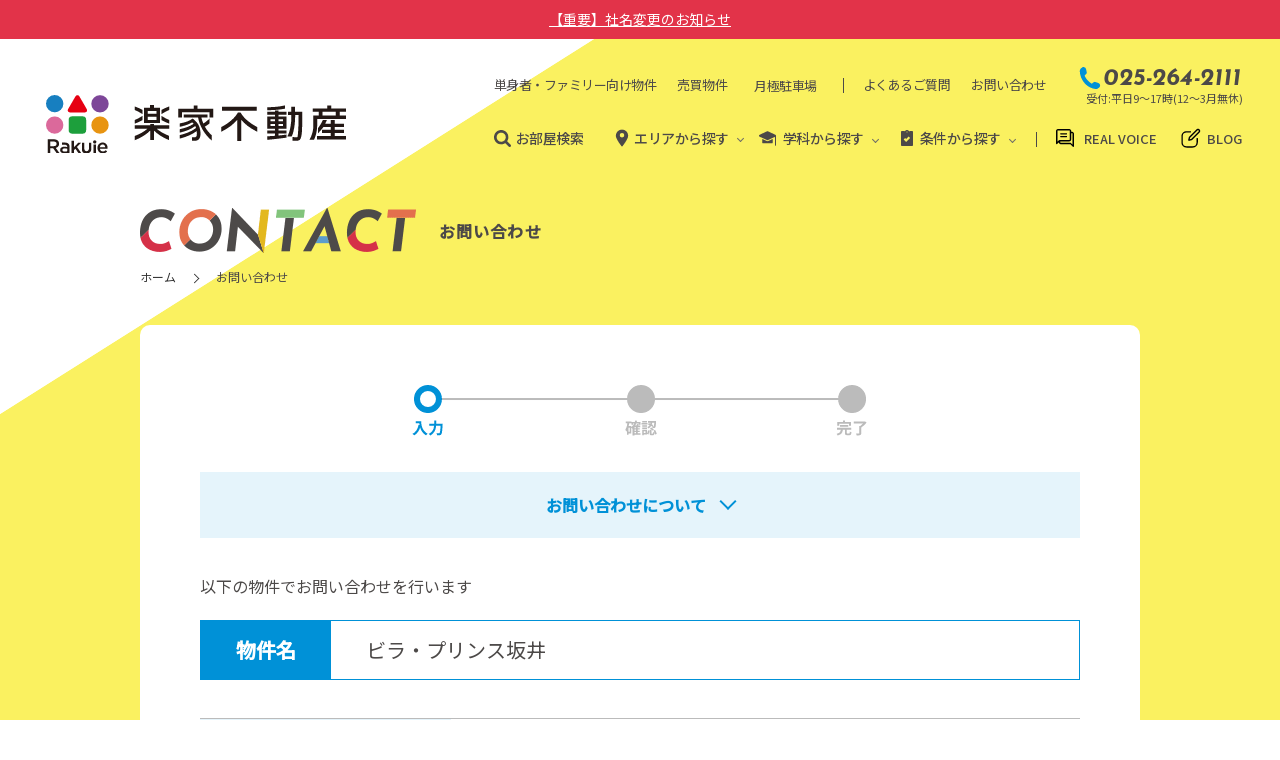

--- FILE ---
content_type: text/html; charset=UTF-8
request_url: https://aoyagi-f.net/contact-estate/?id=389
body_size: 14309
content:
<!doctype html>
<html lang="ja" id="pagetop">

<head>
	<meta charset="UTF-8">
	<meta name="format-detection" content="telephone=no">
	<meta name="viewport" content="width=device-width, initial-scale=1.0, user-scalable=no">
	<link rel="icon" type="image/x-icon" href="https://aoyagi-f.net/wp-content/themes/wp/assets/image/common/favicon.ico">

		    <title>物件 お問い合わせ | 楽家不動産 &#8211; 新潟大学周辺の学生アパート・賃貸マンション紹介サイト！</title>
    <meta property="og:title" content="物件 お問い合わせ | 楽家不動産 &#8211; 新潟大学周辺の学生アパート・賃貸マンション紹介サイト！">
    


<meta name="description" content="新潟大学周辺の学生アパート・賃貸マンション探し、新大への通学に最適な物件なら楽家不動産（楽家不動産）へ！セキュリティーAP・女性向け物件、インターネット無料物件なども豊富。一人暮らしのスタートは、お部屋選びから！">
<meta name="keywords" content="新潟大学,学生,アパート,マンション,不動産,楽家不動産,賃貸,売買">

<meta property="og:type" content="website">
<meta property="og:site_name" content="楽家不動産 &#8211; 新潟大学周辺の学生アパート・賃貸マンション紹介サイト！">
<meta property="og:description" content="新潟大学周辺の学生アパート・賃貸マンション探し、新大への通学に最適な物件なら楽家不動産（楽家不動産）へ！セキュリティーAP・女性向け物件、インターネット無料物件なども豊富。一人暮らしのスタートは、お部屋選びから！">
<meta property="og:image" content="https://aoyagi-f.net/wp-content/themes/wp/assets/image/common/ogp.png">
<meta property="og:url" content="http://aoyagi-f.net/contact-estate/?id=389">
	
	<link rel="preconnect" href="https://fonts.gstatic.com">
	<link href="https://fonts.googleapis.com/css2?family=Josefin+Sans:ital,wght@1,500;1,600;1,700&display=swap" rel="stylesheet">
	<link href="https://fonts.googleapis.com/css2?family=Noto+Sans+JP:wght@400;500&display=swap" rel="stylesheet">

			<link href="https://aoyagi-f.net/wp-content/themes/wp/assets/js/lity/lity.css" rel="stylesheet">

		<link rel="stylesheet" type="text/css" href="https://aoyagi-f.net/wp-content/themes/wp/assets/js/slick/slick.css" />
	<link rel="stylesheet" type="text/css" href="https://aoyagi-f.net/wp-content/themes/wp/assets/js/slick/slick-theme.css" />

	<link href="https://aoyagi-f.net/wp-content/themes/wp/style.css?20260123-0242" rel="stylesheet" type="text/css">


	
	

		<link rel='dns-prefetch' href='//cdnjs.cloudflare.com' />
<link rel='dns-prefetch' href='//use.fontawesome.com' />
<link rel='dns-prefetch' href='//s.w.org' />
<link rel='stylesheet' id='gutyblocks/guty-block-css'  href='https://aoyagi-f.net/wp-content/plugins/wpvr/src/view.css?ver=5.6.1' type='text/css' media='all' />
<link rel='stylesheet' id='wp-block-library-css'  href='https://aoyagi-f.net/wp-includes/css/dist/block-library/style.min.css?ver=5.6.1' type='text/css' media='all' />
<link rel='stylesheet' id='wpvrfontawesome-css'  href='https://use.fontawesome.com/releases/v5.7.2/css/all.css?ver=7.2.3' type='text/css' media='all' />
<link rel='stylesheet' id='panellium-css-css'  href='https://aoyagi-f.net/wp-content/plugins/wpvr/public/lib/pannellum/src/css/pannellum.css?ver=1' type='text/css' media='all' />
<link rel='stylesheet' id='videojs-css-css'  href='https://aoyagi-f.net/wp-content/plugins/wpvr/public/lib/pannellum/src/css/video-js.css?ver=1' type='text/css' media='all' />
<link rel='stylesheet' id='owl-css-css'  href='https://aoyagi-f.net/wp-content/plugins/wpvr/public/css/owl.carousel.css?ver=7.2.3' type='text/css' media='all' />
<link rel='stylesheet' id='wpvr-css'  href='https://aoyagi-f.net/wp-content/plugins/wpvr/public/css/wpvr-public.css?ver=7.2.3' type='text/css' media='all' />
<script type='text/javascript' src='https://aoyagi-f.net/wp-content/plugins/wpvr/public/lib/pannellum/src/js/pannellum.js?ver=1' id='panellium-js-js'></script>
<script type='text/javascript' src='https://aoyagi-f.net/wp-content/plugins/wpvr/public/lib/pannellum/src/js/libpannellum.js?ver=1' id='panelliumlib-js-js'></script>
<script type='text/javascript' src='https://aoyagi-f.net/wp-content/plugins/wpvr/public/js/video.js?ver=1' id='videojs-js-js'></script>
<script type='text/javascript' src='https://aoyagi-f.net/wp-content/plugins/wpvr/public/lib/pannellum/src/js/videojs-pannellum-plugin.js?ver=1' id='panelliumvid-js-js'></script>
<script type='text/javascript' src='https://aoyagi-f.net/wp-includes/js/jquery/jquery.min.js?ver=3.5.1' id='jquery-core-js'></script>
<script type='text/javascript' src='https://aoyagi-f.net/wp-includes/js/jquery/jquery-migrate.min.js?ver=3.3.2' id='jquery-migrate-js'></script>
<script type='text/javascript' src='https://aoyagi-f.net/wp-content/plugins/wpvr/public/js/owl.carousel.js?ver=5.6.1' id='owl-js-js'></script>
<script type='text/javascript' src='https://cdnjs.cloudflare.com/ajax/libs/jquery-cookie/1.4.1/jquery.cookie.js?ver=1' id='jquery_cookie-js'></script>
<link rel="canonical" href="https://aoyagi-f.net/contact-estate/" />
<link rel='shortlink' href='https://aoyagi-f.net/?p=166' />

	<!-- Google tag (gtag.js) -->
	<script async src="https://www.googletagmanager.com/gtag/js?id=G-4BEGPG05FZ"></script>
	<script>
	  window.dataLayer = window.dataLayer || [];
	  function gtag(){dataLayer.push(arguments);}
	  gtag('js', new Date());
	  gtag('config', 'G-4BEGPG05FZ');
	</script>


</head>


<body id="pagetop" class="page-contact-estate">
	<div class="c-message-ie">
		当サイトはお使いのブラウザ（Internet Explorer）では、一部表示に不具合が発生します。Google Chromeなどをご利用ください。
	</div>

	<div class="l-announce">
		<a href="https://aoyagi-f.net/news/syamei/">【重要】社名変更のお知らせ</a>
	</div>

	<div class="l-bg1">


		
		<header class=" pc-only">
			<div class="l-header1">
				<div class="l-header1__logo">
					<div class="c-head-logo">
						<a href="/"><img src="https://aoyagi-f.net/wp-content/themes/wp/assets/image/common/logo.svg" alt="楽家不動産"></a>
					</div>
				</div>
				<div class="l-header1__navi">
					<div class="l-header1__top">
						<nav class="c-head-navi1">
							<div class="c-head-navi1__item"><a href="/family">単身者・ファミリー向け物件</a></div>
							<div class="c-head-navi1__item"><a href="/sale">売買物件</a></div>
							<div class="c-head-navi1__item"><a href="/parking">月極駐車場</a></div>
							<div class="c-head-navi1__item"><a href="/faq">よくあるご質問</a></div>
							<div class="c-head-navi1__item"><a href="/contact">お問い合わせ</a></div>
						</nav>

						<div class="c-head-tel1">
							<div class="c-head-tel1__tel">
								<div class="c-tel1  c-tel1--size2"><div class= "pc-only"><div class="c-tel1__text">025-264-2111</div></div><div class= "sp-only"><a class="c-tel1__text" href="tel:025-264-2111">025-264-2111</a></div></div> </div>
							<div class="c-head-tel1__text">受付:平日9～17時(12～3月無休)</div>
						</div>


					</div>
					<div class="l-header1__bottom">
						<nav class="c-head-navi2">

							<div class="c-head-navi2__item is-1">
								<a href="/estate" class="c-head-navi2__text1">お部屋検索</a>
							</div>

							<div class="c-head-navi2__item is-2">
								<span class="c-head-navi2__text1">エリアから探す</span>
								<div class="c-head-navi2__sub is-sub">
									<ul class="c-list6 c-list6--color1 c-list6--size2">
										<li class="c-list6__item"><a href="/estate/?ar[]=area1">新潟大学前駅周辺</a></li>
										<li class="c-list6__item"><a href="/estate/?ar[]=area2">正門周辺</a></li>
										<li class="c-list6__item"><a href="/estate/?ar[]=area3">西門周辺</a></li>
										<li class="c-list6__item"><a href="/estate/?ar[]=area4">工学部周辺</a></li>
									</ul>
								</div>
							</div>

							<div class="c-head-navi2__item is-3">
								<span class="c-head-navi2__text1">学科から探す</span>
								<div class="c-head-navi2__sub is-sub">
									<ul class="c-list6 c-list6--color2">
										<li class="c-list6__item"><a href="/estate/?gk[]=gakubu1">人文学部</a></li>
										<li class="c-list6__item"><a href="/estate/?gk[]=gakubu6">工学部</a></li>
										<li class="c-list6__item"><a href="/estate/?gk[]=gakubu2">教育学部</a></li>
										<li class="c-list6__item"><a href="/estate/?gk[]=gakubu7">農学部</a></li>
										<li class="c-list6__item"><a href="/estate/?gk[]=gakubu3">法学部</a></li>
										<li class="c-list6__item"><a href="/estate/?gk[]=gakubu8">創生学部</a></li>
										<li class="c-list6__item"><a href="/estate/?gk[]=gakubu4">経済学部</a></li>
										<li class="c-list6__item"><a href="/estate/?gk[]=gakubu9">医・歯学部(1年次)</a></li>
										<li class="c-list6__item"><a href="/estate/?gk[]=gakubu5">理学部</a></li>
									</ul>
								</div>
							</div>

							<div class="c-head-navi2__item is-4">
								<span class="c-head-navi2__text1">条件から探す</span>
								<div class="c-head-navi2__sub is-sub u-left">
									<ul class=" c-list6 c-list6--color3">
										<li class="c-list6__item"><a href="/estate/?os[]=osusume01">セキュリティ</a></li>
										<li class="c-list6__item"><a href="/estate/?os[]=osusume02">防犯カメラ</a></li>
										<li class="c-list6__item"><a href="/estate/?os[]=osusume03">駐輪場</a></li>
										<li class="c-list6__item"><a href="/estate/?os[]=osusume04">バストイレ別</a></li>
										<li class="c-list6__item"><a href="/estate/?os[]=osusume05">インターネット無料</a></li>
										<li class="c-list6__item"><a href="/estate/?os[]=osusume06">女性専用</a></li>
										<li class="c-list6__item"><a href="/estate/?os[]=osusume07">IHコンロ付き</a></li>
										<li class="c-list6__item"><a href="/estate/?os[]=osusume08">家電付き</a></li>
										<li class="c-list6__item"><a href="/estate/?os[]=osusume09">家電プラン</a></li>
										<li class="c-list6__item"><a href="/estate/?os[]=osusume10">新築・築浅</a></li>
										<li class="c-list6__item"><a href="/estate/?os[]=osusume11">洗面化粧台</a></li>
										<li class="c-list6__item"><a href="/estate/?os[]=osusume12">ロフト</a></li>
										<li class="c-list6__item"><a href="/estate/?os[]=osusume13">温水洗浄便座</a></li>
										<li class="c-list6__item"><a href="/estate/?os[]=osusume14">ベッド・ベッドスペース</a></li>
										<li class="c-list6__item"><a href="/estate/?os[]=osusume15">ベランダ・サンルーム</a></li>
										<li class="c-list6__item"><a href="/estate/?os[]=osusume16">テレビモニターフォン</a></li>
									</ul>
								</div>
							</div>

							<div class="c-head-navi2__item  is-5">
								<a href="/#realvoice" class="c-head-navi2__text1">REAL VOICE</a>
							</div>

							<div class="c-head-navi2__item  is-6">
								<a href="/blog" class="c-head-navi2__text1">BLOG</a>
							</div>

							<nav>
					</div>
				</div>
			</div>
		</header>


				<header class="sp-only">
			<div class="c-sp-header1">
				<div class="c-sp-header1__logo">
					<a href="/"><img src="https://aoyagi-f.net/wp-content/themes/wp/assets/image/common/logo.svg" alt="学生アパート探すなら！あおやぎ不動産"></a>
				</div>
				<div class="c-sp-header1__wrap">
					<div class="c-sp-header1__search is-modal-open" data-modal="modal1">部屋検索</div>
					<div class="c-sp-header1__menu is-modal-open" data-modal="modal2">MENU</div>
				</div>
			</div>
		</header>



		<main class="l-contents">
			

                
    <div class="l-pagehead">

        
                    <div class="l-pagehead__title">
                <div class="c-title5"><h3 class="c-title5__wrap"><span class="c-title5__text1"><img src="https://aoyagi-f.net/wp-content/themes/wp/assets/image/common/title_12.png" alt="CONTACT" class="u-img8"></span><span class="c-title5__text2">お問い合わせ</span></h3></div>            </div>
            <nav class="l-pagehead__navi">
                <ul class="c-breadcrumb">
                    <li class="c-breadcrumb__item"><a href="https://aoyagi-f.net">ホーム</a></li>
                    <li class="c-breadcrumb__item">お問い合わせ</li>
                </ul>
            </nav>

                        </div>






<script src='https://www.google.com/recaptcha/api.js'></script>
<form method="post" action="/form/mail_estate.php" id="form_contact_estate">

    
    <div class="l-container1">

        <div class="c-form-block1">
            <div class="c-form-block1__flow"><div class="c-form-flow1"><img src="https://aoyagi-f.net/wp-content/themes/wp/assets/image/common/flow_01.svg" alt="" class="pc-only"><img src="https://aoyagi-f.net/wp-content/themes/wp/assets/image/common/flow_01_sp.svg" alt="" class="sp-only"></div></div>            <div class="c-form-block1__info">
                
    <div class="c-block9 is-ac1">
        <div class="c-block9__head is-head">
            <div class="c-block9__title">
                お問い合わせについて
            </div>
        </div>
        <div class="c-block9__body is-body is-hidden">
            <ul class="c-block9__wrap">
                <li class="c-block9__text">お問い合わせの際は「個人情報保護方針」をお読みになり、ご同意の上お問い合わせください。お問い合わせの内容によっては、以下のようなご対応をさせていただく場合がございますので、あらかじめご了承ください。お急ぎの場合は、お電話にて問い合わせ願います。<br>
                    （１）書面や電話で回答する場合　（２）回答にお時間をいただく場合</li>
                <li class="c-block9__text">
                    当社はお問い合わせに対する回答やご要望いただいた資料提供などのためだけに、ご記入いただきましたお名前、ご住所などの個人情報を当社個人情報保護方針に従って利用いたします。<br>
                    尚、電話番号を入力する際、必ず連絡の取れる電話番号（自宅・携帯電話など）をご入力ください。
                </li>
                <li class="c-block9__text">
                    <span class="c-block9__red">
                        ２・３月はアパートをお探しのお客様で大変混雑します。<br>
                        ご来店前に、ご連絡を頂けますとご案内もスムーズです。
                    </span>
                </li>
            </ul>
        </div>
    </div>
            </div>
            <div class="c-form-block1__text1">
                <p>以下の物件でお問い合わせを行います</ｐ>
            </div>
            <div class="c-form-block1__select">
                        <div class="c-table4">
            <table>
                <tbody>
                    <tr>
                        <th>物件名</th>
                        <td>ビラ・プリンス坂井</td>
                    </tr>
                </tbody>
            </table>
        </div>
        <input type="hidden" name="物件名" class="" value="ビラ・プリンス坂井" readonly>
                </div>
            <div class="c-form-block1__form">
                <div class="c-table5">
                    <table>
                        <tr class="c-table5--size2"><th><div class="c-table5__title"><div class="c-table5__titleText"> お問い合わせ内容</div><div class="c-table5__icon"><div class="c-icon1">必須</div></div></div></th><td><div class="l-form-check-block1"><div class="l-form-check-block1__item"><label class="c-form-check1"><div class="c-form-check1__input"><input name="お問い合わせ内容[]" type="checkbox" value="内覧希望"></div><div class="c-form-check1__text">内覧希望</div></label></div><div class="l-form-check-block1__item"><label class="c-form-check1"><div class="c-form-check1__input"><input name="お問い合わせ内容[]" type="checkbox" value="空室の確認"></div><div class="c-form-check1__text">空室の確認</div></label></div><div class="l-form-check-block1__item"><label class="c-form-check1"><div class="c-form-check1__input"><input name="お問い合わせ内容[]" type="checkbox" value="物件について"></div><div class="c-form-check1__text">物件について</div></label></div><div class="l-form-check-block1__item"><label class="c-form-check1"><div class="c-form-check1__input"><input name="お問い合わせ内容[]" type="checkbox" value="その他"></div><div class="c-form-check1__text">その他</div></label></div></div><div class="c-form-errorarea error-q_naiyou"></div></td></tr>                        <tr><th><div class="c-table5__title"><div class="c-table5__titleText"> お名前</div><div class="c-table5__icon"><div class="c-icon1">必須</div></div></div></th><td><div class="l-form-block1"><div class="l-form-block1__input"><input name="お名前" type="text" value="" placeholder="（例）山田　太郎" class="c-form-input1 q_name"></div></div><div class="c-form-errorarea error-q_name"></div></td></tr>                        <tr class="c-table5--size2"><th><div class="c-table5__title"><div class="c-table5__titleText"> 入居者との続柄</div><div class="c-table5__icon"><div class="c-icon1">必須</div></div></div></th><td><div class="l-form-radio-block1"><div class="l-form-radio-block1__item"><label class="c-form-radio1"><div class="c-form-radio1__input"><input name="入居者との続柄" type="radio" value="本人"></div><div class="c-form-radio1__text">本人</div></label></div><div class="l-form-radio-block1__item"><label class="c-form-radio1"><div class="c-form-radio1__input"><input name="入居者との続柄" type="radio" value="親"></div><div class="c-form-radio1__text">親</div></label></div><div class="l-form-radio-block1__item"><label class="c-form-radio1"><div class="c-form-radio1__input"><input name="入居者との続柄" type="radio" value="その他"></div><div class="c-form-radio1__text">その他</div></label></div></div><div class="c-form-errorarea error-q_zokugara"></div></td></tr>                        <tr><th><div class="c-table5__title"><div class="c-table5__titleText"> メールアドレス</div><div class="c-table5__icon"><div class="c-icon1">必須</div></div></div></th><td><div class="l-form-block1"><div class="l-form-block1__input"><input name="メールアドレス" type="email" value="" placeholder="（例）shindaimae@aoyagi-f.net" class="c-form-input1 q_email"></div><div class="l-form-block1__info"><div class="c-form-text1">（半角英数字）</div></div></div><div class="c-form-errorarea error-q_email"></div></td></tr>                        <tr><th><div class="c-table5__title"><div class="c-table5__titleText"> 電話番号</div><div class="c-table5__icon"><div class="c-icon1">必須</div></div></div></th><td><div class="l-form-block1"><div class="l-form-block1__input"><input name="電話番号" type="text" value="" placeholder="（例）025-264-2111" class="c-form-input1 q_tel"></div><div class="l-form-block1__info"><div class="c-form-text1">（半角数字、ハイフン）</div></div></div><div class="c-form-errorarea error-q_tel"></div></td></tr>                        <tr class="c-table5--size2"><th><div class="c-table5__title"><div class="c-table5__titleText"> 性別</div></div></th><td><div class="l-form-radio-block1"><div class="l-form-radio-block1__item"><label class="c-form-radio1"><div class="c-form-radio1__input"><input name="性別" type="radio" value="男性"></div><div class="c-form-radio1__text">男性</div></label></div><div class="l-form-radio-block1__item"><label class="c-form-radio1"><div class="c-form-radio1__input"><input name="性別" type="radio" value="女性"></div><div class="c-form-radio1__text">女性</div></label></div></div><div class="c-form-errorarea error-q_sei"></div></td></tr>                        <tr class="c-table5--size2"><th><div class="c-table5__title"><div class="c-table5__titleText"> 現在の状況</div><div class="c-table5__icon"><div class="c-icon1">必須</div></div></div></th><td><div class="l-form-radio-block1"><div class="l-form-radio-block1__item"><label class="c-form-radio1"><div class="c-form-radio1__input"><input name="現在の状況" type="radio" value="在校生"></div><div class="c-form-radio1__text">在校生</div></label></div><div class="l-form-radio-block1__item"><label class="c-form-radio1"><div class="c-form-radio1__input"><input name="現在の状況" type="radio" value="受験生"></div><div class="c-form-radio1__text">受験生</div></label></div></div><div class="c-form-errorarea error-q_jokyo"></div></td></tr>                        <tr><th><div class="c-table5__title"><div class="c-table5__titleText"> お住いの地域</div><div class="c-table5__icon"><div class="c-icon1">必須</div></div></div></th><td><div class="l-form-block1"><div class="l-form-block1__input"><select name="お住いの地域" class="c-form-select1 q_chiiki"><option value="">都道府県</option><option value="北海道">北海道</option><option value="青森県">青森県</option><option value="岩手県">岩手県</option><option value="宮城県">宮城県</option><option value="秋田県">秋田県</option><option value="山形県">山形県</option><option value="福島県">福島県</option><option value="茨城県">茨城県</option><option value="栃木県">栃木県</option><option value="群馬県">群馬県</option><option value="埼玉県">埼玉県</option><option value="千葉県">千葉県</option><option value="東京都">東京都</option><option value="神奈川県">神奈川県</option><option value="新潟県">新潟県</option><option value="富山県">富山県</option><option value="石川県">石川県</option><option value="福井県">福井県</option><option value="山梨県">山梨県</option><option value="長野県">長野県</option><option value="岐阜県">岐阜県</option><option value="静岡県">静岡県</option><option value="愛知県">愛知県</option><option value="三重県">三重県</option><option value="滋賀県">滋賀県</option><option value="京都府">京都府</option><option value="大阪府">大阪府</option><option value="兵庫県">兵庫県</option><option value="奈良県">奈良県</option><option value="和歌山県">和歌山県</option><option value="鳥取県">鳥取県</option><option value="島根県">島根県</option><option value="岡山県">岡山県</option><option value="広島県">広島県</option><option value="山口県">山口県</option><option value="徳島県">徳島県</option><option value="香川県">香川県</option><option value="愛媛県">愛媛県</option><option value="高知県">高知県</option><option value="福岡県">福岡県</option><option value="佐賀県">佐賀県</option><option value="長崎県">長崎県</option><option value="熊本県">熊本県</option><option value="大分県">大分県</option><option value="宮崎県">宮崎県</option><option value="鹿児島県">鹿児島県</option><option value="沖縄県">沖縄県</option></select></div></div><div class="c-form-errorarea error-q_chiiki"></div></td></tr>                        <tr class="c-table5--size2"><th><div class="c-table5__title"><div class="c-table5__titleText"> ご希望の連絡方法</div></div></th><td><div class="l-form-radio-block1"><div class="l-form-radio-block1__item"><label class="c-form-radio1"><div class="c-form-radio1__input"><input name="ご希望の連絡方法" type="radio" value="メール"></div><div class="c-form-radio1__text">メール</div></label></div><div class="l-form-radio-block1__item"><label class="c-form-radio1"><div class="c-form-radio1__input"><input name="ご希望の連絡方法" type="radio" value="電話"></div><div class="c-form-radio1__text">電話</div></label></div><div class="l-form-radio-block1__item"><label class="c-form-radio1"><div class="c-form-radio1__input"><input name="ご希望の連絡方法" type="radio" value="どちらでも"></div><div class="c-form-radio1__text">どちらでも</div></label></div></div><div class="c-form-errorarea error-q_renraku"></div></td></tr>                        <tr class="c-table5--size2"><th><div class="c-table5__title"><div class="c-table5__titleText"> 入居・契約希望時期</div></div></th><td><div class="l-form-radio-block1"><div class="l-form-radio-block1__item"><label class="c-form-radio1"><div class="c-form-radio1__input"><input name="入居・契約希望時期" type="radio" value="すぐにでも"></div><div class="c-form-radio1__text">すぐにでも</div></label></div><div class="l-form-radio-block1__item"><label class="c-form-radio1"><div class="c-form-radio1__input"><input name="入居・契約希望時期" type="radio" value="3ヶ月以内"></div><div class="c-form-radio1__text">3ヶ月以内</div></label></div><div class="l-form-radio-block1__item"><label class="c-form-radio1"><div class="c-form-radio1__input"><input name="入居・契約希望時期" type="radio" value="来春"></div><div class="c-form-radio1__text">来春</div></label></div><div class="l-form-radio-block1__item"><label class="c-form-radio1"><div class="c-form-radio1__input"><input name="入居・契約希望時期" type="radio" value="良い物件があったら"></div><div class="c-form-radio1__text">良い物件があったら</div></label></div></div><div class="c-form-errorarea error-q_jiki"></div></td></tr>                        <tr><th><div class="c-table5__title"><div class="c-table5__titleText"> お問い合わせ詳細</div></div></th><td><textarea name="お問い合わせ詳細"  class="c-form-textarea1 q_content"></textarea><div class="c-form-errorarea error-q_content"></div></td></tr>                        <tr><th><div class="c-table5__title"><div class="c-table5__titleText"> プライバシーポリシー</div><div class="c-table5__icon"><div class="c-icon1">必須</div></div></div></th><td><div class="l-form-check-block1"><div class="l-form-check-block1__item"><label class="c-form-check1"><div class="c-form-check1__input"><input name="プライバシーポリシー[]" type="checkbox" value="プライバシーポリシーに同意する"></div><div class="c-form-check1__text">プライバシーポリシーに同意する</div></label></div></div><div class="c-form-errorarea error-q_privacy"></div><div class="c-form-text2"><a href="/privacy" target="_blank">プライバシーポリシーを確認</a></div></td></tr>                    </table>
                </div>
            </div>
                <div class="c-form-block1__captcha">
        <div class="g-recaptcha" data-sitekey="6LdBkN4ZAAAAAEwlTlSN1Mywy0Tn-t0wbe2UBBjB"></div>
    </div>

            <div class="c-form-block1__btn">
                <button type="submit" class="c-btn5">確認画面へ</button>            </div>
        </div>

    </div>
</form>

</main>
</div>

<footer class="l-foot2">
	<div class="l-foot2__wrap">
		<div class="l-foot2__live">
			<div class="c-foot-live">
				<div class="c-foot-live__title">
					<div class="c-title12">
						<h6 class="c-title12__wrap">
							<span class="c-title12__text1">LIVE CAMERA</span>
							<span class="c-title12__text2">新潟大学ライブカメラ</span>
						</h6>
					</div>
				</div>
				<div class="c-foot-live__body">
					<script>
						function RefreshImg01() {
							uniq = new Date();
							uniq = "?" + uniq.getTime();
							newImage = document.imgToLoad01.src;
							index = newImage.indexOf("?", 0);
							if (index > 0) {
								newImage = newImage.substr(0, index);
							}
							document.imgToLoad01.src =
								"https://camesan07.from.tv/omb0441/secure/data-live/live.jpg" + uniq;
						}
					</script>
					<img src="https://camesan07.from.tv/omb0441/secure/data-live/live.jpg" name=imgToLoad01 onload='setTimeout("RefreshImg01()", 5000)' onerror='setTimeout("RefreshImg01()", 3000)' onabort='setTimeout("RefreshImg01()", 3000)' id=imgToLoad01 naturalsizeflag=0 />
				</div>
			</div>
		</div>
		<div class="l-foot2__twitter">
			<div class="c-foot-twitter">
				<div class="c-foot-twitter__twitter">
					<div class="c-title12">
						<h6 class="c-title12__wrap">
							<span class="c-title12__text1">INSTAGRAM</span>
							<span class="c-title12__text2">公式インスタグラム</span>
						</h6>
					</div>
				</div>
				<div class="c-foot-twitter__body">
				<blockquote class="instagram-media" data-instgrm-captioned data-instgrm-permalink="https://www.instagram.com/p/Cnv_uBlPPAZ/?utm_source=ig_embed&amp;utm_campaign=loading" data-instgrm-version="14" style=" background:#FFF; border:0; border-radius:3px; box-shadow:0 0 1px 0 rgba(0,0,0,0.5),0 1px 10px 0 rgba(0,0,0,0.15); margin: 1px; max-width:540px; min-width:326px; padding:0; width:99.375%; width:-webkit-calc(100% - 2px); width:calc(100% - 2px);"><div style="padding:16px;"> <a href="https://www.instagram.com/p/Cnv_uBlPPAZ/?utm_source=ig_embed&amp;utm_campaign=loading" style=" background:#FFFFFF; line-height:0; padding:0 0; text-align:center; text-decoration:none; width:100%;" target="_blank"> <div style=" display: flex; flex-direction: row; align-items: center;"> <div style="background-color: #F4F4F4; border-radius: 50%; flex-grow: 0; height: 40px; margin-right: 14px; width: 40px;"></div> <div style="display: flex; flex-direction: column; flex-grow: 1; justify-content: center;"> <div style=" background-color: #F4F4F4; border-radius: 4px; flex-grow: 0; height: 14px; margin-bottom: 6px; width: 100px;"></div> <div style=" background-color: #F4F4F4; border-radius: 4px; flex-grow: 0; height: 14px; width: 60px;"></div></div></div><div style="padding: 19% 0;"></div> <div style="display:block; height:50px; margin:0 auto 12px; width:50px;"><svg width="50px" height="50px" viewBox="0 0 60 60" version="1.1" xmlns="https://www.w3.org/2000/svg" xmlns:xlink="https://www.w3.org/1999/xlink"><g stroke="none" stroke-width="1" fill="none" fill-rule="evenodd"><g transform="translate(-511.000000, -20.000000)" fill="#000000"><g><path d="M556.869,30.41 C554.814,30.41 553.148,32.076 553.148,34.131 C553.148,36.186 554.814,37.852 556.869,37.852 C558.924,37.852 560.59,36.186 560.59,34.131 C560.59,32.076 558.924,30.41 556.869,30.41 M541,60.657 C535.114,60.657 530.342,55.887 530.342,50 C530.342,44.114 535.114,39.342 541,39.342 C546.887,39.342 551.658,44.114 551.658,50 C551.658,55.887 546.887,60.657 541,60.657 M541,33.886 C532.1,33.886 524.886,41.1 524.886,50 C524.886,58.899 532.1,66.113 541,66.113 C549.9,66.113 557.115,58.899 557.115,50 C557.115,41.1 549.9,33.886 541,33.886 M565.378,62.101 C565.244,65.022 564.756,66.606 564.346,67.663 C563.803,69.06 563.154,70.057 562.106,71.106 C561.058,72.155 560.06,72.803 558.662,73.347 C557.607,73.757 556.021,74.244 553.102,74.378 C549.944,74.521 548.997,74.552 541,74.552 C533.003,74.552 532.056,74.521 528.898,74.378 C525.979,74.244 524.393,73.757 523.338,73.347 C521.94,72.803 520.942,72.155 519.894,71.106 C518.846,70.057 518.197,69.06 517.654,67.663 C517.244,66.606 516.755,65.022 516.623,62.101 C516.479,58.943 516.448,57.996 516.448,50 C516.448,42.003 516.479,41.056 516.623,37.899 C516.755,34.978 517.244,33.391 517.654,32.338 C518.197,30.938 518.846,29.942 519.894,28.894 C520.942,27.846 521.94,27.196 523.338,26.654 C524.393,26.244 525.979,25.756 528.898,25.623 C532.057,25.479 533.004,25.448 541,25.448 C548.997,25.448 549.943,25.479 553.102,25.623 C556.021,25.756 557.607,26.244 558.662,26.654 C560.06,27.196 561.058,27.846 562.106,28.894 C563.154,29.942 563.803,30.938 564.346,32.338 C564.756,33.391 565.244,34.978 565.378,37.899 C565.522,41.056 565.552,42.003 565.552,50 C565.552,57.996 565.522,58.943 565.378,62.101 M570.82,37.631 C570.674,34.438 570.167,32.258 569.425,30.349 C568.659,28.377 567.633,26.702 565.965,25.035 C564.297,23.368 562.623,22.342 560.652,21.575 C558.743,20.834 556.562,20.326 553.369,20.18 C550.169,20.033 549.148,20 541,20 C532.853,20 531.831,20.033 528.631,20.18 C525.438,20.326 523.257,20.834 521.349,21.575 C519.376,22.342 517.703,23.368 516.035,25.035 C514.368,26.702 513.342,28.377 512.574,30.349 C511.834,32.258 511.326,34.438 511.181,37.631 C511.035,40.831 511,41.851 511,50 C511,58.147 511.035,59.17 511.181,62.369 C511.326,65.562 511.834,67.743 512.574,69.651 C513.342,71.625 514.368,73.296 516.035,74.965 C517.703,76.634 519.376,77.658 521.349,78.425 C523.257,79.167 525.438,79.673 528.631,79.82 C531.831,79.965 532.853,80.001 541,80.001 C549.148,80.001 550.169,79.965 553.369,79.82 C556.562,79.673 558.743,79.167 560.652,78.425 C562.623,77.658 564.297,76.634 565.965,74.965 C567.633,73.296 568.659,71.625 569.425,69.651 C570.167,67.743 570.674,65.562 570.82,62.369 C570.966,59.17 571,58.147 571,50 C571,41.851 570.966,40.831 570.82,37.631"></path></g></g></g></svg></div><div style="padding-top: 8px;"> <div style=" color:#3897f0; font-family:Arial,sans-serif; font-size:14px; font-style:normal; font-weight:550; line-height:18px;">この投稿をInstagramで見る</div></div><div style="padding: 12.5% 0;"></div> <div style="display: flex; flex-direction: row; margin-bottom: 14px; align-items: center;"><div> <div style="background-color: #F4F4F4; border-radius: 50%; height: 12.5px; width: 12.5px; transform: translateX(0px) translateY(7px);"></div> <div style="background-color: #F4F4F4; height: 12.5px; transform: rotate(-45deg) translateX(3px) translateY(1px); width: 12.5px; flex-grow: 0; margin-right: 14px; margin-left: 2px;"></div> <div style="background-color: #F4F4F4; border-radius: 50%; height: 12.5px; width: 12.5px; transform: translateX(9px) translateY(-18px);"></div></div><div style="margin-left: 8px;"> <div style=" background-color: #F4F4F4; border-radius: 50%; flex-grow: 0; height: 20px; width: 20px;"></div> <div style=" width: 0; height: 0; border-top: 2px solid transparent; border-left: 6px solid #f4f4f4; border-bottom: 2px solid transparent; transform: translateX(16px) translateY(-4px) rotate(30deg)"></div></div><div style="margin-left: auto;"> <div style=" width: 0px; border-top: 8px solid #F4F4F4; border-right: 8px solid transparent; transform: translateY(16px);"></div> <div style=" background-color: #F4F4F4; flex-grow: 0; height: 12px; width: 16px; transform: translateY(-4px);"></div> <div style=" width: 0; height: 0; border-top: 8px solid #F4F4F4; border-left: 8px solid transparent; transform: translateY(-4px) translateX(8px);"></div></div></div> <div style="display: flex; flex-direction: column; flex-grow: 1; justify-content: center; margin-bottom: 24px;"> <div style=" background-color: #F4F4F4; border-radius: 4px; flex-grow: 0; height: 14px; margin-bottom: 6px; width: 224px;"></div> <div style=" background-color: #F4F4F4; border-radius: 4px; flex-grow: 0; height: 14px; width: 144px;"></div></div></a><p style=" color:#c9c8cd; font-family:Arial,sans-serif; font-size:14px; line-height:17px; margin-bottom:0; margin-top:8px; overflow:hidden; padding:8px 0 7px; text-align:center; text-overflow:ellipsis; white-space:nowrap;"><a href="https://www.instagram.com/p/Cnv_uBlPPAZ/?utm_source=ig_embed&amp;utm_campaign=loading" style=" color:#c9c8cd; font-family:Arial,sans-serif; font-size:14px; font-style:normal; font-weight:normal; line-height:17px; text-decoration:none;" target="_blank">新潟学生アパートinfo(@shindai_apart)がシェアした投稿</a></p></div></blockquote> <script async src="//www.instagram.com/embed.js"></script>								</div>
			</div>
		</div>
	</div>
</footer>

<footer class="l-foot1">
	<div class="l-foot1__info">
		<div class="c-foot-img">
			<img src="https://aoyagi-f.net/wp-content/themes/wp/assets/image/common/logo.svg" alt="楽家不動産">
		</div>
		<address class="c-foot-address">〒950-2111新潟県新潟市西区 大学南2丁目2番1号</address>
		<div class="c-foot-no">
			<span class="c-foot-tel">TEL.025-264-2111</span>
			<span class="c-foot-fax">FAX.025-264-2113</span>
		</div>
		<div class="c-foot-copy pc-only">
			Copyright &copy; 株式会社 楽家不動産. All Rights Reserved.
		</div>
		<div class="c-foot-tel2 sp-only">
			<a href="tel:025-264-2111">
				<img src="https://aoyagi-f.net/wp-content/themes/wp/assets/image/common/icon_02.svg" alt="" class="sp-only">
			</a>
		</div>
	</div>
	<div class="l-foot1__link">
		<ul class="c-foot-bn">
			<li class="c-foot-bn__item"><a href="https://www.niigata-u.ac.jp/" target="_blank" rel="noopener noreferrer">
					<img src="https://aoyagi-f.net/wp-content/themes/wp/assets/image/common/bn_01.png" alt="新潟大学" class="pc-only">
					<img src="https://aoyagi-f.net/wp-content/themes/wp/assets/image/common/bn_01_sp.png" alt="新潟大学" class="sp-only">
				</a></li>
			<li class="c-foot-bn__item"><a href="https://suumo.jp/koshinetsu/" target="_blank" rel="noopener noreferrer">
					<img src="https://aoyagi-f.net/wp-content/themes/wp/assets/image/common/bn_02.png" alt="SUUMO" class="pc-only">
					<img src="https://aoyagi-f.net/wp-content/themes/wp/assets/image/common/bn_02_sp.png" alt="SUUMO" class="sp-only">
				</a></li>
			<li class="c-foot-bn__item"><a href="https://www.youtube.com/channel/UC5Sa-sBfi3xuzjzbo4dDg0w" target="_blank" rel="noopener noreferrer">
					<img src="https://aoyagi-f.net/wp-content/themes/wp/assets/image/common/bn_03.png" alt="YouTube" class="pc-only">
					<img src="https://aoyagi-f.net/wp-content/themes/wp/assets/image/common/bn_03_sp.png" alt="YouTube" class="sp-only">
				</a></li>
		</ul>
		<ul class="c-foot-link">
			<li class="c-foot-link__item"><a href="/faq">よくあるご質問</a></li>
			<li class="c-foot-link__item"><a href="/contact">お問い合わせ</a></li>
			<li class="c-foot-link__item"><a href="/company">会社案内</a></li>
			<li class="c-foot-link__item"><a href="/privacy">プライバシーポリシー</a></li>
			<li class="c-foot-link__item"><a href="/sitemap">サイトマップ</a></li>
		</ul>
		<div class="c-foot-copy sp-only">
			Copyright &copy; 株式会社 楽家不動産. All Rights Reserved.
		</div>

	</div>
</footer>

<div class="c-pagetop is-pagetop">
	<img src="https://aoyagi-f.net/wp-content/themes/wp/assets/image/common/pagetop.png" alt="">
</div>

<nav class="sp-only">
	<div class="c-sp-search c-modal1 is-modal is-hidden" id="modal1">
		<div class="l-sp-bg1">
			<div class="c-sp-close is-modal-close" data-modal="modal1">close</div>
			<div class="c-sp-search__wrap">

				<div class="c-sp-search__head">
					<div class="c-sp-search__title1">
						<img src="https://aoyagi-f.net/wp-content/themes/wp/assets/image/common/title_13.png" alt="SEARCH">
					</div>
					<p class="c-sp-search__title2">お部屋検索（学生向けアパート）
					</p>
				</div>

				<div class="c-sp-search__body">
					
					<form action="/estate/">
						<input type="hidden" name="st" value="all">
						<div class="c-block31 c-block31--type1">
							<div class="c-block31__head">
								<h3 class="c-title13 c-title13--type1">エリア</h3>
							</div>
							<div class="c-block31__body">
								<ul class="c-block31__list">
									<li><label><input type="checkbox" name="ar[]" id="area1" value="area1"><span>新潟大学前駅周辺</span></label></li><li><label><input type="checkbox" name="ar[]" id="area2" value="area2"><span>正門周辺</span></label></li><li><label><input type="checkbox" name="ar[]" id="area3" value="area3"><span>西門周辺</span></label></li><li><label><input type="checkbox" name="ar[]" id="area4" value="area4"><span>工学部周辺</span></label></li>								</ul>
							</div>
						</div>
						<div class="c-block31 c-block31--type2">
							<div class="c-block31__head">
								<h3 class="c-title13 c-title13--type2">学部</h3>
							</div>
							<div class="c-block31__body">
								<ul class="c-block31__list">
									<li><label><input type="checkbox" name="gk[]" id="gakubu1" value="gakubu1"><span>人文学部</span></label></li><li><label><input type="checkbox" name="gk[]" id="gakubu2" value="gakubu2"><span>教育学部</span></label></li><li><label><input type="checkbox" name="gk[]" id="gakubu3" value="gakubu3"><span>法学部</span></label></li><li><label><input type="checkbox" name="gk[]" id="gakubu4" value="gakubu4"><span>経済学部</span></label></li><li><label><input type="checkbox" name="gk[]" id="gakubu5" value="gakubu5"><span>理学部</span></label></li><li><label><input type="checkbox" name="gk[]" id="gakubu6" value="gakubu6"><span>工学部</span></label></li><li><label><input type="checkbox" name="gk[]" id="gakubu7" value="gakubu7"><span>農学部</span></label></li><li><label><input type="checkbox" name="gk[]" id="gakubu8" value="gakubu8"><span>創生学部</span></label></li><li><label><input type="checkbox" name="gk[]" id="gakubu9" value="gakubu9"><span>医・歯学部(1年次)</span></label></li>								</ul>
							</div>
						</div>
						<div class="c-block31 c-block31--type3">
							<div class="c-block31__head">
								<h3 class="c-title13 c-title13--type3">条件・設備</h3>
							</div>
							<div class="c-block31__body">
								<ul class="c-block31__list">
									<li><label><input type="checkbox" name="os[]" id="osusume01" value="osusume01"><span>セキュリティ</span></label></li><li><label><input type="checkbox" name="os[]" id="osusume02" value="osusume02"><span>防犯カメラ</span></label></li><li><label><input type="checkbox" name="os[]" id="osusume03" value="osusume03"><span>駐輪場</span></label></li><li><label><input type="checkbox" name="os[]" id="osusume04" value="osusume04"><span>バストイレ別</span></label></li><li><label><input type="checkbox" name="os[]" id="osusume05" value="osusume05"><span>インターネット無料</span></label></li><li><label><input type="checkbox" name="os[]" id="osusume06" value="osusume06"><span>女性専用</span></label></li><li><label><input type="checkbox" name="os[]" id="osusume07" value="osusume07"><span>IHコンロ付き</span></label></li><li><label><input type="checkbox" name="os[]" id="osusume08" value="osusume08"><span>家電付き</span></label></li><li><label><input type="checkbox" name="os[]" id="osusume09" value="osusume09"><span>家電プラン</span></label></li><li><label><input type="checkbox" name="os[]" id="osusume10" value="osusume10"><span>新築・築浅</span></label></li><li><label><input type="checkbox" name="os[]" id="osusume11" value="osusume11"><span>洗面化粧台</span></label></li><li><label><input type="checkbox" name="os[]" id="osusume12" value="osusume12"><span>ロフト</span></label></li><li><label><input type="checkbox" name="os[]" id="osusume13" value="osusume13"><span>温水洗浄便座</span></label></li><li><label><input type="checkbox" name="os[]" id="osusume14" value="osusume14"><span>ベッド・ベッドスペース</span></label></li><li><label><input type="checkbox" name="os[]" id="osusume15" value="osusume15"><span>ベランダ・サンルーム</span></label></li><li><label><input type="checkbox" name="os[]" id="osusume16" value="osusume16"><span>テレビモニターフォン</span></label></li>								</ul>
							</div>
						</div>

						<div class="c-sp-search__btn">
							<div class="c-btn7 c-btn7--size2">
								<button type="submit">検索する</button>
							</div>
						</div>

					</form>

				</div>

			</div>
		</div>
	</div>

</nav>

<nav class="sp-only">

	<div class="c-sp-menu c-modal1 is-modal is-hidden" id="modal2">
		<div class="l-sp-bg1">
			<div class="c-sp-close is-modal-close" data-modal="modal2">close</div>
			<div class="c-sp-menu__wrap">

				<div class="c-sp-menu__block1">
					<div class="c-sp-menu__link1">
						<a href="/">
							<div class="c-sp-menu__text1">
								<img src="https://aoyagi-f.net/wp-content/themes/wp/assets/image/common/title_14.png" alt="HOME" class="u-img1">
							</div>
							<div class="c-sp-menu__text2">ホーム</div>
						</a>
					</div>
					<div class="c-sp-menu__link1">
						<a href="/estate">
							<div class="c-sp-menu__text1">
								<img src="https://aoyagi-f.net/wp-content/themes/wp/assets/image/common/title_15.png" alt="SEARCH" class="u-img2">
							</div>
							<div class="c-sp-menu__text2">お部屋検索（学生向けアパート）</div>
						</a>
					</div>
					<div class="c-sp-menu__link1">
														<a href="/#realvoice">
																<div class="c-sp-menu__text1">
									<img src="https://aoyagi-f.net/wp-content/themes/wp/assets/image/common/title_16.png" alt="REAL VOICE" class="u-img3">
								</div>
								<div class="c-sp-menu__text2">先輩たちの声</div>
															</a>
											</div>
					<div class="c-sp-menu__link1">
						<a href="/blog">
							<div class="c-sp-menu__text1">
								<img src="https://aoyagi-f.net/wp-content/themes/wp/assets/image/common/title_17.png" alt="BLOG" class="u-img4">
							</div>
							<div class="c-sp-menu__text2">ブログ</div>
						</a>
					</div>
				</div>

				<div class="c-sp-menu__block2">
					<a href="/family" class="c-sp-menu__text3">単身者・ファミリー向け物件</a>
					<a href="/sale" class="c-sp-menu__text3">売買物件</a>
					<a href="/parking" class="c-sp-menu__text3">月極駐車場</a>
				</div>
				<div class="c-sp-menu__block2">
					<a href="/faq" class="c-sp-menu__text3">よくあるご質問</a>
					<a href="/contact" class="c-sp-menu__text3">お問い合わせ</a>
				</div>
				<div class="c-sp-menu__block2">
					<a href="/news" class="c-sp-menu__text3">お知らせ</a>
				</div>
				<div class="c-sp-menu__block2">
					<a href="/company" class="c-sp-menu__text3">会社案内</a>
					<a href="/privacy" class="c-sp-menu__text3">プライバシーポリシー</a>
					<a href="/sitemap" class="c-sp-menu__text3">サイトマップ</a>
				</div>

				<div class="c-sp-menu__tel">
					<div class="c-sp-menu__telno">
						<div class="c-tel1  c-tel1--size2"><div class= "pc-only"><div class="c-tel1__text">025-264-2111</div></div><div class= "sp-only"><a class="c-tel1__text" href="tel:025-264-2111">025-264-2111</a></div></div> </div>
					<div class="c-sp-menu__text4">受付:平日9～17時(12～3月無休)</div>
				</div>

			</div>
		</div>
	</div>
</nav>


<script src="https://aoyagi-f.net/wp-content/themes/wp/assets/js/jquery-3.3.1.min.js"></script>
	<script src="https://aoyagi-f.net/wp-content/themes/wp/assets/js/jquery.validate.js"></script>
	<script src="https://aoyagi-f.net/wp-content/themes/wp/assets/js/form_contact_estate.js"></script>


<script src="https://aoyagi-f.net/wp-content/themes/wp/assets/js/lity/lity.js"></script>

<script type="text/javascript" src="https://aoyagi-f.net/wp-content/themes/wp/assets/js/slick/slick.min.js"></script>

<link rel="stylesheet" href="https://unpkg.com/swiper/swiper-bundle.min.css">

	<script src="https://unpkg.com/swiper/swiper-bundle.min.js"></script>

<script>
	jQuery(function() {
		var swiper = new Swiper('.c-slide3.swiper-container', {
			slidesPerView: 5.5,
			spaceBetween: 0,
			centeredSlides: true,
			navigation: {
				nextEl: '.c-slide3 .is-next',
				prevEl: '.c-slide3 .is-prev',
			},
			loop: true,
			autoplay: {
				delay: 3000,
				disableOnInteraction: true
			},
			breakpoints: {
								50: {
					slidesPerView: 1.325,
				},
				770: {
					slidesPerView: 3.927,
				},
				1190: {slidesPerView: 3.927 },1200: {slidesPerView: 3.96 },1210: {slidesPerView: 3.993 },1220: {slidesPerView: 4.026 },1230: {slidesPerView: 4.059 },1240: {slidesPerView: 4.092 },1250: {slidesPerView: 4.125 },1260: {slidesPerView: 4.158 },1270: {slidesPerView: 4.191 },1280: {slidesPerView: 4.224 },1290: {slidesPerView: 4.257 },1300: {slidesPerView: 4.29 },1310: {slidesPerView: 4.323 },1320: {slidesPerView: 4.356 },1330: {slidesPerView: 4.389 },1340: {slidesPerView: 4.422 },1350: {slidesPerView: 4.455 },1360: {slidesPerView: 4.488 },1370: {slidesPerView: 4.521 },1380: {slidesPerView: 4.554 },1390: {slidesPerView: 4.587 },1400: {slidesPerView: 4.62 },1410: {slidesPerView: 4.653 },1420: {slidesPerView: 4.686 },1430: {slidesPerView: 4.719 },1440: {slidesPerView: 4.752 },1450: {slidesPerView: 4.785 },1460: {slidesPerView: 4.818 },1470: {slidesPerView: 4.851 },1480: {slidesPerView: 4.884 },1490: {slidesPerView: 4.917 },1500: {slidesPerView: 4.95 },1510: {slidesPerView: 4.983 },1520: {slidesPerView: 5.016 },1530: {slidesPerView: 5.049 },1540: {slidesPerView: 5.082 },1550: {slidesPerView: 5.115 },1560: {slidesPerView: 5.148 },1570: {slidesPerView: 5.181 },1580: {slidesPerView: 5.214 },1590: {slidesPerView: 5.247 },1600: {slidesPerView: 5.28 },1610: {slidesPerView: 5.313 },1620: {slidesPerView: 5.346 },1630: {slidesPerView: 5.379 },1640: {slidesPerView: 5.412 },1650: {slidesPerView: 5.445 },1660: {slidesPerView: 5.478 },1670: {slidesPerView: 5.511 },1680: {slidesPerView: 5.544 },1690: {slidesPerView: 5.577 },1700: {slidesPerView: 5.61 },1710: {slidesPerView: 5.643 },1720: {slidesPerView: 5.676 },1730: {slidesPerView: 5.709 },1740: {slidesPerView: 5.742 },1750: {slidesPerView: 5.775 },1760: {slidesPerView: 5.808 },1770: {slidesPerView: 5.841 },1780: {slidesPerView: 5.874 },1790: {slidesPerView: 5.907 },1800: {slidesPerView: 5.94 },1810: {slidesPerView: 5.973 },1820: {slidesPerView: 6.006 },1830: {slidesPerView: 6.039 },1840: {slidesPerView: 6.072 },1850: {slidesPerView: 6.105 },1860: {slidesPerView: 6.138 },1870: {slidesPerView: 6.171 },1880: {slidesPerView: 6.204 },1890: {slidesPerView: 6.237 },1900: {slidesPerView: 6.27 },1910: {slidesPerView: 6.303 },1920: {slidesPerView: 6.336 },1930: {slidesPerView: 6.369 },1940: {slidesPerView: 6.402 },1950: {slidesPerView: 6.435 },1960: {slidesPerView: 6.468 },1970: {slidesPerView: 6.501 },1980: {slidesPerView: 6.534 },1990: {slidesPerView: 6.567 },2000: {slidesPerView: 6.6 },2010: {slidesPerView: 6.633 },2020: {slidesPerView: 6.666 },2030: {slidesPerView: 6.699 },2040: {slidesPerView: 6.732 },2050: {slidesPerView: 6.765 },2060: {slidesPerView: 6.798 },2070: {slidesPerView: 6.831 },2080: {slidesPerView: 6.864 },2090: {slidesPerView: 6.897 },2100: {slidesPerView: 6.93 },2110: {slidesPerView: 6.963 },2120: {slidesPerView: 6.996 },2130: {slidesPerView: 7.029 },2140: {slidesPerView: 7.062 },2150: {slidesPerView: 7.095 },2160: {slidesPerView: 7.128 },2170: {slidesPerView: 7.161 },2180: {slidesPerView: 7.194 },2190: {slidesPerView: 7.227 },2200: {slidesPerView: 7.26 },2210: {slidesPerView: 7.293 },2220: {slidesPerView: 7.326 },2230: {slidesPerView: 7.359 },2240: {slidesPerView: 7.392 },2250: {slidesPerView: 7.425 },2260: {slidesPerView: 7.458 },2270: {slidesPerView: 7.491 },2280: {slidesPerView: 7.524 },2290: {slidesPerView: 7.557 },2300: {slidesPerView: 7.59 },2310: {slidesPerView: 7.623 },2320: {slidesPerView: 7.656 },2330: {slidesPerView: 7.689 },2340: {slidesPerView: 7.722 },2350: {slidesPerView: 7.755 },2360: {slidesPerView: 7.788 },2370: {slidesPerView: 7.821 },2380: {slidesPerView: 7.854 },2390: {slidesPerView: 7.887 },2400: {slidesPerView: 7.92 },2410: {slidesPerView: 7.953 },2420: {slidesPerView: 7.986 },2430: {slidesPerView: 8.019 },2440: {slidesPerView: 8.052 },2450: {slidesPerView: 8.085 },2460: {slidesPerView: 8.118 },2470: {slidesPerView: 8.151 },2480: {slidesPerView: 8.184 },2490: {slidesPerView: 8.217 },2500: {slidesPerView: 8.25 },2510: {slidesPerView: 8.283 },2520: {slidesPerView: 8.316 },2530: {slidesPerView: 8.349 },2540: {slidesPerView: 8.382 },2550: {slidesPerView: 8.415 },2560: {slidesPerView: 8.448 },2570: {slidesPerView: 8.481 },2580: {slidesPerView: 8.514 },2590: {slidesPerView: 8.547 },2600: {slidesPerView: 8.58 },2610: {slidesPerView: 8.613 },2620: {slidesPerView: 8.646 },2630: {slidesPerView: 8.679 },2640: {slidesPerView: 8.712 },2650: {slidesPerView: 8.745 },2660: {slidesPerView: 8.778 },2670: {slidesPerView: 8.811 },2680: {slidesPerView: 8.844 },2690: {slidesPerView: 8.877 },2700: {slidesPerView: 8.91 },2710: {slidesPerView: 8.943 },2720: {slidesPerView: 8.976 },2730: {slidesPerView: 9.009 },2740: {slidesPerView: 9.042 },2750: {slidesPerView: 9.075 },2760: {slidesPerView: 9.108 },2770: {slidesPerView: 9.141 },2780: {slidesPerView: 9.174 },2790: {slidesPerView: 9.207 },2800: {slidesPerView: 9.24 },2810: {slidesPerView: 9.273 },2820: {slidesPerView: 9.306 },2830: {slidesPerView: 9.339 },2840: {slidesPerView: 9.372 },2850: {slidesPerView: 9.405 },2860: {slidesPerView: 9.438 },2870: {slidesPerView: 9.471 },2880: {slidesPerView: 9.504 },2890: {slidesPerView: 9.537 },2900: {slidesPerView: 9.57 },2910: {slidesPerView: 9.603 },2920: {slidesPerView: 9.636 },2930: {slidesPerView: 9.669 },2940: {slidesPerView: 9.702 },2950: {slidesPerView: 9.735 },2960: {slidesPerView: 9.768 },2970: {slidesPerView: 9.801 },2980: {slidesPerView: 9.834 },2990: {slidesPerView: 9.867 },3000: {slidesPerView: 9.9 },3010: {slidesPerView: 9.933 },3020: {slidesPerView: 9.966 },3030: {slidesPerView: 9.999 },3040: {slidesPerView: 10.032 },3050: {slidesPerView: 10.065 },3060: {slidesPerView: 10.098 },3070: {slidesPerView: 10.131 },3080: {slidesPerView: 10.164 },3090: {slidesPerView: 10.197 },3100: {slidesPerView: 10.23 },3110: {slidesPerView: 10.263 },3120: {slidesPerView: 10.296 },3130: {slidesPerView: 10.329 },3140: {slidesPerView: 10.362 },3150: {slidesPerView: 10.395 },3160: {slidesPerView: 10.428 },3170: {slidesPerView: 10.461 },3180: {slidesPerView: 10.494 },3190: {slidesPerView: 10.527 },3200: {slidesPerView: 10.56 },3210: {slidesPerView: 10.593 },3220: {slidesPerView: 10.626 },3230: {slidesPerView: 10.659 },3240: {slidesPerView: 10.692 },3250: {slidesPerView: 10.725 },3260: {slidesPerView: 10.758 },3270: {slidesPerView: 10.791 },3280: {slidesPerView: 10.824 },3290: {slidesPerView: 10.857 },3300: {slidesPerView: 10.89 },3310: {slidesPerView: 10.923 },3320: {slidesPerView: 10.956 },3330: {slidesPerView: 10.989 },3340: {slidesPerView: 11.022 },3350: {slidesPerView: 11.055 },3360: {slidesPerView: 11.088 },3370: {slidesPerView: 11.121 },3380: {slidesPerView: 11.154 },3390: {slidesPerView: 11.187 },3400: {slidesPerView: 11.22 },3410: {slidesPerView: 11.253 },3420: {slidesPerView: 11.286 },3430: {slidesPerView: 11.319 },3440: {slidesPerView: 11.352 },3450: {slidesPerView: 11.385 },3460: {slidesPerView: 11.418 },3470: {slidesPerView: 11.451 },3480: {slidesPerView: 11.484 },3490: {slidesPerView: 11.517 },3500: {slidesPerView: 11.55 },3510: {slidesPerView: 11.583 },3520: {slidesPerView: 11.616 },3530: {slidesPerView: 11.649 },3540: {slidesPerView: 11.682 },3550: {slidesPerView: 11.715 },3560: {slidesPerView: 11.748 },3570: {slidesPerView: 11.781 },3580: {slidesPerView: 11.814 },3590: {slidesPerView: 11.847 },3600: {slidesPerView: 11.88 },3610: {slidesPerView: 11.913 },3620: {slidesPerView: 11.946 },3630: {slidesPerView: 11.979 },3640: {slidesPerView: 12.012 },3650: {slidesPerView: 12.045 },3660: {slidesPerView: 12.078 },3670: {slidesPerView: 12.111 },3680: {slidesPerView: 12.144 },3690: {slidesPerView: 12.177 },3700: {slidesPerView: 12.21 },3710: {slidesPerView: 12.243 },3720: {slidesPerView: 12.276 },3730: {slidesPerView: 12.309 },3740: {slidesPerView: 12.342 },3750: {slidesPerView: 12.375 },3760: {slidesPerView: 12.408 },3770: {slidesPerView: 12.441 },3780: {slidesPerView: 12.474 },3790: {slidesPerView: 12.507 },3800: {slidesPerView: 12.54 },3810: {slidesPerView: 12.573 },3820: {slidesPerView: 12.606 },3830: {slidesPerView: 12.639 },3840: {slidesPerView: 12.672 },3850: {slidesPerView: 12.705 },3860: {slidesPerView: 12.738 },3870: {slidesPerView: 12.771 },3880: {slidesPerView: 12.804 },3890: {slidesPerView: 12.837 },3900: {slidesPerView: 12.87 },3910: {slidesPerView: 12.903 },3920: {slidesPerView: 12.936 },3930: {slidesPerView: 12.969 },3940: {slidesPerView: 13.002 },3950: {slidesPerView: 13.035 },3960: {slidesPerView: 13.068 },3970: {slidesPerView: 13.101 },3980: {slidesPerView: 13.134 },3990: {slidesPerView: 13.167 },4000: {slidesPerView: 13.2 },			}
		});
	});
</script>

<script src="https://aoyagi-f.net/wp-content/themes/wp/assets/js/functions.js?20260123-0242"></script>

</body>

</html>

--- FILE ---
content_type: text/html; charset=utf-8
request_url: https://www.google.com/recaptcha/api2/anchor?ar=1&k=6LdBkN4ZAAAAAEwlTlSN1Mywy0Tn-t0wbe2UBBjB&co=aHR0cHM6Ly9hb3lhZ2ktZi5uZXQ6NDQz&hl=en&v=PoyoqOPhxBO7pBk68S4YbpHZ&size=normal&anchor-ms=20000&execute-ms=30000&cb=pupk4mryuoi
body_size: 50336
content:
<!DOCTYPE HTML><html dir="ltr" lang="en"><head><meta http-equiv="Content-Type" content="text/html; charset=UTF-8">
<meta http-equiv="X-UA-Compatible" content="IE=edge">
<title>reCAPTCHA</title>
<style type="text/css">
/* cyrillic-ext */
@font-face {
  font-family: 'Roboto';
  font-style: normal;
  font-weight: 400;
  font-stretch: 100%;
  src: url(//fonts.gstatic.com/s/roboto/v48/KFO7CnqEu92Fr1ME7kSn66aGLdTylUAMa3GUBHMdazTgWw.woff2) format('woff2');
  unicode-range: U+0460-052F, U+1C80-1C8A, U+20B4, U+2DE0-2DFF, U+A640-A69F, U+FE2E-FE2F;
}
/* cyrillic */
@font-face {
  font-family: 'Roboto';
  font-style: normal;
  font-weight: 400;
  font-stretch: 100%;
  src: url(//fonts.gstatic.com/s/roboto/v48/KFO7CnqEu92Fr1ME7kSn66aGLdTylUAMa3iUBHMdazTgWw.woff2) format('woff2');
  unicode-range: U+0301, U+0400-045F, U+0490-0491, U+04B0-04B1, U+2116;
}
/* greek-ext */
@font-face {
  font-family: 'Roboto';
  font-style: normal;
  font-weight: 400;
  font-stretch: 100%;
  src: url(//fonts.gstatic.com/s/roboto/v48/KFO7CnqEu92Fr1ME7kSn66aGLdTylUAMa3CUBHMdazTgWw.woff2) format('woff2');
  unicode-range: U+1F00-1FFF;
}
/* greek */
@font-face {
  font-family: 'Roboto';
  font-style: normal;
  font-weight: 400;
  font-stretch: 100%;
  src: url(//fonts.gstatic.com/s/roboto/v48/KFO7CnqEu92Fr1ME7kSn66aGLdTylUAMa3-UBHMdazTgWw.woff2) format('woff2');
  unicode-range: U+0370-0377, U+037A-037F, U+0384-038A, U+038C, U+038E-03A1, U+03A3-03FF;
}
/* math */
@font-face {
  font-family: 'Roboto';
  font-style: normal;
  font-weight: 400;
  font-stretch: 100%;
  src: url(//fonts.gstatic.com/s/roboto/v48/KFO7CnqEu92Fr1ME7kSn66aGLdTylUAMawCUBHMdazTgWw.woff2) format('woff2');
  unicode-range: U+0302-0303, U+0305, U+0307-0308, U+0310, U+0312, U+0315, U+031A, U+0326-0327, U+032C, U+032F-0330, U+0332-0333, U+0338, U+033A, U+0346, U+034D, U+0391-03A1, U+03A3-03A9, U+03B1-03C9, U+03D1, U+03D5-03D6, U+03F0-03F1, U+03F4-03F5, U+2016-2017, U+2034-2038, U+203C, U+2040, U+2043, U+2047, U+2050, U+2057, U+205F, U+2070-2071, U+2074-208E, U+2090-209C, U+20D0-20DC, U+20E1, U+20E5-20EF, U+2100-2112, U+2114-2115, U+2117-2121, U+2123-214F, U+2190, U+2192, U+2194-21AE, U+21B0-21E5, U+21F1-21F2, U+21F4-2211, U+2213-2214, U+2216-22FF, U+2308-230B, U+2310, U+2319, U+231C-2321, U+2336-237A, U+237C, U+2395, U+239B-23B7, U+23D0, U+23DC-23E1, U+2474-2475, U+25AF, U+25B3, U+25B7, U+25BD, U+25C1, U+25CA, U+25CC, U+25FB, U+266D-266F, U+27C0-27FF, U+2900-2AFF, U+2B0E-2B11, U+2B30-2B4C, U+2BFE, U+3030, U+FF5B, U+FF5D, U+1D400-1D7FF, U+1EE00-1EEFF;
}
/* symbols */
@font-face {
  font-family: 'Roboto';
  font-style: normal;
  font-weight: 400;
  font-stretch: 100%;
  src: url(//fonts.gstatic.com/s/roboto/v48/KFO7CnqEu92Fr1ME7kSn66aGLdTylUAMaxKUBHMdazTgWw.woff2) format('woff2');
  unicode-range: U+0001-000C, U+000E-001F, U+007F-009F, U+20DD-20E0, U+20E2-20E4, U+2150-218F, U+2190, U+2192, U+2194-2199, U+21AF, U+21E6-21F0, U+21F3, U+2218-2219, U+2299, U+22C4-22C6, U+2300-243F, U+2440-244A, U+2460-24FF, U+25A0-27BF, U+2800-28FF, U+2921-2922, U+2981, U+29BF, U+29EB, U+2B00-2BFF, U+4DC0-4DFF, U+FFF9-FFFB, U+10140-1018E, U+10190-1019C, U+101A0, U+101D0-101FD, U+102E0-102FB, U+10E60-10E7E, U+1D2C0-1D2D3, U+1D2E0-1D37F, U+1F000-1F0FF, U+1F100-1F1AD, U+1F1E6-1F1FF, U+1F30D-1F30F, U+1F315, U+1F31C, U+1F31E, U+1F320-1F32C, U+1F336, U+1F378, U+1F37D, U+1F382, U+1F393-1F39F, U+1F3A7-1F3A8, U+1F3AC-1F3AF, U+1F3C2, U+1F3C4-1F3C6, U+1F3CA-1F3CE, U+1F3D4-1F3E0, U+1F3ED, U+1F3F1-1F3F3, U+1F3F5-1F3F7, U+1F408, U+1F415, U+1F41F, U+1F426, U+1F43F, U+1F441-1F442, U+1F444, U+1F446-1F449, U+1F44C-1F44E, U+1F453, U+1F46A, U+1F47D, U+1F4A3, U+1F4B0, U+1F4B3, U+1F4B9, U+1F4BB, U+1F4BF, U+1F4C8-1F4CB, U+1F4D6, U+1F4DA, U+1F4DF, U+1F4E3-1F4E6, U+1F4EA-1F4ED, U+1F4F7, U+1F4F9-1F4FB, U+1F4FD-1F4FE, U+1F503, U+1F507-1F50B, U+1F50D, U+1F512-1F513, U+1F53E-1F54A, U+1F54F-1F5FA, U+1F610, U+1F650-1F67F, U+1F687, U+1F68D, U+1F691, U+1F694, U+1F698, U+1F6AD, U+1F6B2, U+1F6B9-1F6BA, U+1F6BC, U+1F6C6-1F6CF, U+1F6D3-1F6D7, U+1F6E0-1F6EA, U+1F6F0-1F6F3, U+1F6F7-1F6FC, U+1F700-1F7FF, U+1F800-1F80B, U+1F810-1F847, U+1F850-1F859, U+1F860-1F887, U+1F890-1F8AD, U+1F8B0-1F8BB, U+1F8C0-1F8C1, U+1F900-1F90B, U+1F93B, U+1F946, U+1F984, U+1F996, U+1F9E9, U+1FA00-1FA6F, U+1FA70-1FA7C, U+1FA80-1FA89, U+1FA8F-1FAC6, U+1FACE-1FADC, U+1FADF-1FAE9, U+1FAF0-1FAF8, U+1FB00-1FBFF;
}
/* vietnamese */
@font-face {
  font-family: 'Roboto';
  font-style: normal;
  font-weight: 400;
  font-stretch: 100%;
  src: url(//fonts.gstatic.com/s/roboto/v48/KFO7CnqEu92Fr1ME7kSn66aGLdTylUAMa3OUBHMdazTgWw.woff2) format('woff2');
  unicode-range: U+0102-0103, U+0110-0111, U+0128-0129, U+0168-0169, U+01A0-01A1, U+01AF-01B0, U+0300-0301, U+0303-0304, U+0308-0309, U+0323, U+0329, U+1EA0-1EF9, U+20AB;
}
/* latin-ext */
@font-face {
  font-family: 'Roboto';
  font-style: normal;
  font-weight: 400;
  font-stretch: 100%;
  src: url(//fonts.gstatic.com/s/roboto/v48/KFO7CnqEu92Fr1ME7kSn66aGLdTylUAMa3KUBHMdazTgWw.woff2) format('woff2');
  unicode-range: U+0100-02BA, U+02BD-02C5, U+02C7-02CC, U+02CE-02D7, U+02DD-02FF, U+0304, U+0308, U+0329, U+1D00-1DBF, U+1E00-1E9F, U+1EF2-1EFF, U+2020, U+20A0-20AB, U+20AD-20C0, U+2113, U+2C60-2C7F, U+A720-A7FF;
}
/* latin */
@font-face {
  font-family: 'Roboto';
  font-style: normal;
  font-weight: 400;
  font-stretch: 100%;
  src: url(//fonts.gstatic.com/s/roboto/v48/KFO7CnqEu92Fr1ME7kSn66aGLdTylUAMa3yUBHMdazQ.woff2) format('woff2');
  unicode-range: U+0000-00FF, U+0131, U+0152-0153, U+02BB-02BC, U+02C6, U+02DA, U+02DC, U+0304, U+0308, U+0329, U+2000-206F, U+20AC, U+2122, U+2191, U+2193, U+2212, U+2215, U+FEFF, U+FFFD;
}
/* cyrillic-ext */
@font-face {
  font-family: 'Roboto';
  font-style: normal;
  font-weight: 500;
  font-stretch: 100%;
  src: url(//fonts.gstatic.com/s/roboto/v48/KFO7CnqEu92Fr1ME7kSn66aGLdTylUAMa3GUBHMdazTgWw.woff2) format('woff2');
  unicode-range: U+0460-052F, U+1C80-1C8A, U+20B4, U+2DE0-2DFF, U+A640-A69F, U+FE2E-FE2F;
}
/* cyrillic */
@font-face {
  font-family: 'Roboto';
  font-style: normal;
  font-weight: 500;
  font-stretch: 100%;
  src: url(//fonts.gstatic.com/s/roboto/v48/KFO7CnqEu92Fr1ME7kSn66aGLdTylUAMa3iUBHMdazTgWw.woff2) format('woff2');
  unicode-range: U+0301, U+0400-045F, U+0490-0491, U+04B0-04B1, U+2116;
}
/* greek-ext */
@font-face {
  font-family: 'Roboto';
  font-style: normal;
  font-weight: 500;
  font-stretch: 100%;
  src: url(//fonts.gstatic.com/s/roboto/v48/KFO7CnqEu92Fr1ME7kSn66aGLdTylUAMa3CUBHMdazTgWw.woff2) format('woff2');
  unicode-range: U+1F00-1FFF;
}
/* greek */
@font-face {
  font-family: 'Roboto';
  font-style: normal;
  font-weight: 500;
  font-stretch: 100%;
  src: url(//fonts.gstatic.com/s/roboto/v48/KFO7CnqEu92Fr1ME7kSn66aGLdTylUAMa3-UBHMdazTgWw.woff2) format('woff2');
  unicode-range: U+0370-0377, U+037A-037F, U+0384-038A, U+038C, U+038E-03A1, U+03A3-03FF;
}
/* math */
@font-face {
  font-family: 'Roboto';
  font-style: normal;
  font-weight: 500;
  font-stretch: 100%;
  src: url(//fonts.gstatic.com/s/roboto/v48/KFO7CnqEu92Fr1ME7kSn66aGLdTylUAMawCUBHMdazTgWw.woff2) format('woff2');
  unicode-range: U+0302-0303, U+0305, U+0307-0308, U+0310, U+0312, U+0315, U+031A, U+0326-0327, U+032C, U+032F-0330, U+0332-0333, U+0338, U+033A, U+0346, U+034D, U+0391-03A1, U+03A3-03A9, U+03B1-03C9, U+03D1, U+03D5-03D6, U+03F0-03F1, U+03F4-03F5, U+2016-2017, U+2034-2038, U+203C, U+2040, U+2043, U+2047, U+2050, U+2057, U+205F, U+2070-2071, U+2074-208E, U+2090-209C, U+20D0-20DC, U+20E1, U+20E5-20EF, U+2100-2112, U+2114-2115, U+2117-2121, U+2123-214F, U+2190, U+2192, U+2194-21AE, U+21B0-21E5, U+21F1-21F2, U+21F4-2211, U+2213-2214, U+2216-22FF, U+2308-230B, U+2310, U+2319, U+231C-2321, U+2336-237A, U+237C, U+2395, U+239B-23B7, U+23D0, U+23DC-23E1, U+2474-2475, U+25AF, U+25B3, U+25B7, U+25BD, U+25C1, U+25CA, U+25CC, U+25FB, U+266D-266F, U+27C0-27FF, U+2900-2AFF, U+2B0E-2B11, U+2B30-2B4C, U+2BFE, U+3030, U+FF5B, U+FF5D, U+1D400-1D7FF, U+1EE00-1EEFF;
}
/* symbols */
@font-face {
  font-family: 'Roboto';
  font-style: normal;
  font-weight: 500;
  font-stretch: 100%;
  src: url(//fonts.gstatic.com/s/roboto/v48/KFO7CnqEu92Fr1ME7kSn66aGLdTylUAMaxKUBHMdazTgWw.woff2) format('woff2');
  unicode-range: U+0001-000C, U+000E-001F, U+007F-009F, U+20DD-20E0, U+20E2-20E4, U+2150-218F, U+2190, U+2192, U+2194-2199, U+21AF, U+21E6-21F0, U+21F3, U+2218-2219, U+2299, U+22C4-22C6, U+2300-243F, U+2440-244A, U+2460-24FF, U+25A0-27BF, U+2800-28FF, U+2921-2922, U+2981, U+29BF, U+29EB, U+2B00-2BFF, U+4DC0-4DFF, U+FFF9-FFFB, U+10140-1018E, U+10190-1019C, U+101A0, U+101D0-101FD, U+102E0-102FB, U+10E60-10E7E, U+1D2C0-1D2D3, U+1D2E0-1D37F, U+1F000-1F0FF, U+1F100-1F1AD, U+1F1E6-1F1FF, U+1F30D-1F30F, U+1F315, U+1F31C, U+1F31E, U+1F320-1F32C, U+1F336, U+1F378, U+1F37D, U+1F382, U+1F393-1F39F, U+1F3A7-1F3A8, U+1F3AC-1F3AF, U+1F3C2, U+1F3C4-1F3C6, U+1F3CA-1F3CE, U+1F3D4-1F3E0, U+1F3ED, U+1F3F1-1F3F3, U+1F3F5-1F3F7, U+1F408, U+1F415, U+1F41F, U+1F426, U+1F43F, U+1F441-1F442, U+1F444, U+1F446-1F449, U+1F44C-1F44E, U+1F453, U+1F46A, U+1F47D, U+1F4A3, U+1F4B0, U+1F4B3, U+1F4B9, U+1F4BB, U+1F4BF, U+1F4C8-1F4CB, U+1F4D6, U+1F4DA, U+1F4DF, U+1F4E3-1F4E6, U+1F4EA-1F4ED, U+1F4F7, U+1F4F9-1F4FB, U+1F4FD-1F4FE, U+1F503, U+1F507-1F50B, U+1F50D, U+1F512-1F513, U+1F53E-1F54A, U+1F54F-1F5FA, U+1F610, U+1F650-1F67F, U+1F687, U+1F68D, U+1F691, U+1F694, U+1F698, U+1F6AD, U+1F6B2, U+1F6B9-1F6BA, U+1F6BC, U+1F6C6-1F6CF, U+1F6D3-1F6D7, U+1F6E0-1F6EA, U+1F6F0-1F6F3, U+1F6F7-1F6FC, U+1F700-1F7FF, U+1F800-1F80B, U+1F810-1F847, U+1F850-1F859, U+1F860-1F887, U+1F890-1F8AD, U+1F8B0-1F8BB, U+1F8C0-1F8C1, U+1F900-1F90B, U+1F93B, U+1F946, U+1F984, U+1F996, U+1F9E9, U+1FA00-1FA6F, U+1FA70-1FA7C, U+1FA80-1FA89, U+1FA8F-1FAC6, U+1FACE-1FADC, U+1FADF-1FAE9, U+1FAF0-1FAF8, U+1FB00-1FBFF;
}
/* vietnamese */
@font-face {
  font-family: 'Roboto';
  font-style: normal;
  font-weight: 500;
  font-stretch: 100%;
  src: url(//fonts.gstatic.com/s/roboto/v48/KFO7CnqEu92Fr1ME7kSn66aGLdTylUAMa3OUBHMdazTgWw.woff2) format('woff2');
  unicode-range: U+0102-0103, U+0110-0111, U+0128-0129, U+0168-0169, U+01A0-01A1, U+01AF-01B0, U+0300-0301, U+0303-0304, U+0308-0309, U+0323, U+0329, U+1EA0-1EF9, U+20AB;
}
/* latin-ext */
@font-face {
  font-family: 'Roboto';
  font-style: normal;
  font-weight: 500;
  font-stretch: 100%;
  src: url(//fonts.gstatic.com/s/roboto/v48/KFO7CnqEu92Fr1ME7kSn66aGLdTylUAMa3KUBHMdazTgWw.woff2) format('woff2');
  unicode-range: U+0100-02BA, U+02BD-02C5, U+02C7-02CC, U+02CE-02D7, U+02DD-02FF, U+0304, U+0308, U+0329, U+1D00-1DBF, U+1E00-1E9F, U+1EF2-1EFF, U+2020, U+20A0-20AB, U+20AD-20C0, U+2113, U+2C60-2C7F, U+A720-A7FF;
}
/* latin */
@font-face {
  font-family: 'Roboto';
  font-style: normal;
  font-weight: 500;
  font-stretch: 100%;
  src: url(//fonts.gstatic.com/s/roboto/v48/KFO7CnqEu92Fr1ME7kSn66aGLdTylUAMa3yUBHMdazQ.woff2) format('woff2');
  unicode-range: U+0000-00FF, U+0131, U+0152-0153, U+02BB-02BC, U+02C6, U+02DA, U+02DC, U+0304, U+0308, U+0329, U+2000-206F, U+20AC, U+2122, U+2191, U+2193, U+2212, U+2215, U+FEFF, U+FFFD;
}
/* cyrillic-ext */
@font-face {
  font-family: 'Roboto';
  font-style: normal;
  font-weight: 900;
  font-stretch: 100%;
  src: url(//fonts.gstatic.com/s/roboto/v48/KFO7CnqEu92Fr1ME7kSn66aGLdTylUAMa3GUBHMdazTgWw.woff2) format('woff2');
  unicode-range: U+0460-052F, U+1C80-1C8A, U+20B4, U+2DE0-2DFF, U+A640-A69F, U+FE2E-FE2F;
}
/* cyrillic */
@font-face {
  font-family: 'Roboto';
  font-style: normal;
  font-weight: 900;
  font-stretch: 100%;
  src: url(//fonts.gstatic.com/s/roboto/v48/KFO7CnqEu92Fr1ME7kSn66aGLdTylUAMa3iUBHMdazTgWw.woff2) format('woff2');
  unicode-range: U+0301, U+0400-045F, U+0490-0491, U+04B0-04B1, U+2116;
}
/* greek-ext */
@font-face {
  font-family: 'Roboto';
  font-style: normal;
  font-weight: 900;
  font-stretch: 100%;
  src: url(//fonts.gstatic.com/s/roboto/v48/KFO7CnqEu92Fr1ME7kSn66aGLdTylUAMa3CUBHMdazTgWw.woff2) format('woff2');
  unicode-range: U+1F00-1FFF;
}
/* greek */
@font-face {
  font-family: 'Roboto';
  font-style: normal;
  font-weight: 900;
  font-stretch: 100%;
  src: url(//fonts.gstatic.com/s/roboto/v48/KFO7CnqEu92Fr1ME7kSn66aGLdTylUAMa3-UBHMdazTgWw.woff2) format('woff2');
  unicode-range: U+0370-0377, U+037A-037F, U+0384-038A, U+038C, U+038E-03A1, U+03A3-03FF;
}
/* math */
@font-face {
  font-family: 'Roboto';
  font-style: normal;
  font-weight: 900;
  font-stretch: 100%;
  src: url(//fonts.gstatic.com/s/roboto/v48/KFO7CnqEu92Fr1ME7kSn66aGLdTylUAMawCUBHMdazTgWw.woff2) format('woff2');
  unicode-range: U+0302-0303, U+0305, U+0307-0308, U+0310, U+0312, U+0315, U+031A, U+0326-0327, U+032C, U+032F-0330, U+0332-0333, U+0338, U+033A, U+0346, U+034D, U+0391-03A1, U+03A3-03A9, U+03B1-03C9, U+03D1, U+03D5-03D6, U+03F0-03F1, U+03F4-03F5, U+2016-2017, U+2034-2038, U+203C, U+2040, U+2043, U+2047, U+2050, U+2057, U+205F, U+2070-2071, U+2074-208E, U+2090-209C, U+20D0-20DC, U+20E1, U+20E5-20EF, U+2100-2112, U+2114-2115, U+2117-2121, U+2123-214F, U+2190, U+2192, U+2194-21AE, U+21B0-21E5, U+21F1-21F2, U+21F4-2211, U+2213-2214, U+2216-22FF, U+2308-230B, U+2310, U+2319, U+231C-2321, U+2336-237A, U+237C, U+2395, U+239B-23B7, U+23D0, U+23DC-23E1, U+2474-2475, U+25AF, U+25B3, U+25B7, U+25BD, U+25C1, U+25CA, U+25CC, U+25FB, U+266D-266F, U+27C0-27FF, U+2900-2AFF, U+2B0E-2B11, U+2B30-2B4C, U+2BFE, U+3030, U+FF5B, U+FF5D, U+1D400-1D7FF, U+1EE00-1EEFF;
}
/* symbols */
@font-face {
  font-family: 'Roboto';
  font-style: normal;
  font-weight: 900;
  font-stretch: 100%;
  src: url(//fonts.gstatic.com/s/roboto/v48/KFO7CnqEu92Fr1ME7kSn66aGLdTylUAMaxKUBHMdazTgWw.woff2) format('woff2');
  unicode-range: U+0001-000C, U+000E-001F, U+007F-009F, U+20DD-20E0, U+20E2-20E4, U+2150-218F, U+2190, U+2192, U+2194-2199, U+21AF, U+21E6-21F0, U+21F3, U+2218-2219, U+2299, U+22C4-22C6, U+2300-243F, U+2440-244A, U+2460-24FF, U+25A0-27BF, U+2800-28FF, U+2921-2922, U+2981, U+29BF, U+29EB, U+2B00-2BFF, U+4DC0-4DFF, U+FFF9-FFFB, U+10140-1018E, U+10190-1019C, U+101A0, U+101D0-101FD, U+102E0-102FB, U+10E60-10E7E, U+1D2C0-1D2D3, U+1D2E0-1D37F, U+1F000-1F0FF, U+1F100-1F1AD, U+1F1E6-1F1FF, U+1F30D-1F30F, U+1F315, U+1F31C, U+1F31E, U+1F320-1F32C, U+1F336, U+1F378, U+1F37D, U+1F382, U+1F393-1F39F, U+1F3A7-1F3A8, U+1F3AC-1F3AF, U+1F3C2, U+1F3C4-1F3C6, U+1F3CA-1F3CE, U+1F3D4-1F3E0, U+1F3ED, U+1F3F1-1F3F3, U+1F3F5-1F3F7, U+1F408, U+1F415, U+1F41F, U+1F426, U+1F43F, U+1F441-1F442, U+1F444, U+1F446-1F449, U+1F44C-1F44E, U+1F453, U+1F46A, U+1F47D, U+1F4A3, U+1F4B0, U+1F4B3, U+1F4B9, U+1F4BB, U+1F4BF, U+1F4C8-1F4CB, U+1F4D6, U+1F4DA, U+1F4DF, U+1F4E3-1F4E6, U+1F4EA-1F4ED, U+1F4F7, U+1F4F9-1F4FB, U+1F4FD-1F4FE, U+1F503, U+1F507-1F50B, U+1F50D, U+1F512-1F513, U+1F53E-1F54A, U+1F54F-1F5FA, U+1F610, U+1F650-1F67F, U+1F687, U+1F68D, U+1F691, U+1F694, U+1F698, U+1F6AD, U+1F6B2, U+1F6B9-1F6BA, U+1F6BC, U+1F6C6-1F6CF, U+1F6D3-1F6D7, U+1F6E0-1F6EA, U+1F6F0-1F6F3, U+1F6F7-1F6FC, U+1F700-1F7FF, U+1F800-1F80B, U+1F810-1F847, U+1F850-1F859, U+1F860-1F887, U+1F890-1F8AD, U+1F8B0-1F8BB, U+1F8C0-1F8C1, U+1F900-1F90B, U+1F93B, U+1F946, U+1F984, U+1F996, U+1F9E9, U+1FA00-1FA6F, U+1FA70-1FA7C, U+1FA80-1FA89, U+1FA8F-1FAC6, U+1FACE-1FADC, U+1FADF-1FAE9, U+1FAF0-1FAF8, U+1FB00-1FBFF;
}
/* vietnamese */
@font-face {
  font-family: 'Roboto';
  font-style: normal;
  font-weight: 900;
  font-stretch: 100%;
  src: url(//fonts.gstatic.com/s/roboto/v48/KFO7CnqEu92Fr1ME7kSn66aGLdTylUAMa3OUBHMdazTgWw.woff2) format('woff2');
  unicode-range: U+0102-0103, U+0110-0111, U+0128-0129, U+0168-0169, U+01A0-01A1, U+01AF-01B0, U+0300-0301, U+0303-0304, U+0308-0309, U+0323, U+0329, U+1EA0-1EF9, U+20AB;
}
/* latin-ext */
@font-face {
  font-family: 'Roboto';
  font-style: normal;
  font-weight: 900;
  font-stretch: 100%;
  src: url(//fonts.gstatic.com/s/roboto/v48/KFO7CnqEu92Fr1ME7kSn66aGLdTylUAMa3KUBHMdazTgWw.woff2) format('woff2');
  unicode-range: U+0100-02BA, U+02BD-02C5, U+02C7-02CC, U+02CE-02D7, U+02DD-02FF, U+0304, U+0308, U+0329, U+1D00-1DBF, U+1E00-1E9F, U+1EF2-1EFF, U+2020, U+20A0-20AB, U+20AD-20C0, U+2113, U+2C60-2C7F, U+A720-A7FF;
}
/* latin */
@font-face {
  font-family: 'Roboto';
  font-style: normal;
  font-weight: 900;
  font-stretch: 100%;
  src: url(//fonts.gstatic.com/s/roboto/v48/KFO7CnqEu92Fr1ME7kSn66aGLdTylUAMa3yUBHMdazQ.woff2) format('woff2');
  unicode-range: U+0000-00FF, U+0131, U+0152-0153, U+02BB-02BC, U+02C6, U+02DA, U+02DC, U+0304, U+0308, U+0329, U+2000-206F, U+20AC, U+2122, U+2191, U+2193, U+2212, U+2215, U+FEFF, U+FFFD;
}

</style>
<link rel="stylesheet" type="text/css" href="https://www.gstatic.com/recaptcha/releases/PoyoqOPhxBO7pBk68S4YbpHZ/styles__ltr.css">
<script nonce="dzBg3FuZSFe9yIvISms6JQ" type="text/javascript">window['__recaptcha_api'] = 'https://www.google.com/recaptcha/api2/';</script>
<script type="text/javascript" src="https://www.gstatic.com/recaptcha/releases/PoyoqOPhxBO7pBk68S4YbpHZ/recaptcha__en.js" nonce="dzBg3FuZSFe9yIvISms6JQ">
      
    </script></head>
<body><div id="rc-anchor-alert" class="rc-anchor-alert"></div>
<input type="hidden" id="recaptcha-token" value="[base64]">
<script type="text/javascript" nonce="dzBg3FuZSFe9yIvISms6JQ">
      recaptcha.anchor.Main.init("[\x22ainput\x22,[\x22bgdata\x22,\x22\x22,\[base64]/[base64]/[base64]/[base64]/[base64]/[base64]/KGcoTywyNTMsTy5PKSxVRyhPLEMpKTpnKE8sMjUzLEMpLE8pKSxsKSksTykpfSxieT1mdW5jdGlvbihDLE8sdSxsKXtmb3IobD0odT1SKEMpLDApO08+MDtPLS0pbD1sPDw4fFooQyk7ZyhDLHUsbCl9LFVHPWZ1bmN0aW9uKEMsTyl7Qy5pLmxlbmd0aD4xMDQ/[base64]/[base64]/[base64]/[base64]/[base64]/[base64]/[base64]\\u003d\x22,\[base64]\\u003d\\u003d\x22,\x22GcOhw7zDhMOMYgLDrcO7woDCkcOcbMKUwpDDqMOgw5dpwpwdJwsUw4psVlUATD/[base64]/[base64]/[base64]/Cn3Qyaw18DxfDgMO6w6jDh8Kiw4BKbMO1f3F9wpzDthFww6PDhcK7GRDDusKqwoIhIEPCpT1Vw6gmwqjCoko+bsOdfkxNw54cBMK9woUYwo1+S8OAf8OQw75nAzPDpEPCucK2E8KYGMKqCMKFw5vCs8K4woAww6bDo14Hw4PDnAvCuUxdw7EfEcKvHi/Cp8OgwoDDo8OMdcKdWMKwLV0+w49cwroHKMOfw53DgUvDsjhXDsKQPsKzwpvCjMKwworCmsOiwoPCvsK/[base64]/DvMKWwrPCkSMIw5vDjcO8KxstwrXChhBkQnJdw7PCvW5INUbCmRrCrFvCmcK9wqfDrlHDg1bDvMK/FHF+wrXDh8KhwonCjcOzVMK0wqEbYQvDvGYXwqjDoXUeC8KvccKQfjjCkcODC8OGVMKowq57w5XDp17Cs8KeBsKIVcOTwpQSMMOKw4V1wqPDq8OaWHwgVMKOw7deVsKmJnnCtsOLwoBlVcOvw5nCrjXCgDwRwrgHwoJ/[base64]/CvArDriTDrTXDrcOcJ8KFw5RgwoTDhcOMP8OqPBIiJ8KOdz5ZaMOcE8KwU8OeGMKBwq3Dk2rCg8KQw5XChjTCuzpncCHCoiwWwrNEw604wp/CoQDDsB/[base64]/wotwwpnCssOIwp9UaE3DjsOzDTlbOlFDwpLDqFxFw6PCgcK/CMOPLXpfw544MsKbw4/CuMODwp3CjcOlTXJrJgdnHVUzwpTDkl97UMOcwroDwq9cFsKmOMKEEMKsw5XDscKiBMOVwpfCkcK/w4gow6UFw4gnScKEQDNBwqnDpsOwwoDCp8OEwpvDg3vCi2HDvsOgwpt+wrjCusKxacKuwqlXXcO5w7rClCAUK8KKwp8BwqsqwojDu8KMwoFuOcKweMKAwq3DryLCmm/[base64]/wqPDrTQ2w4XCkcOHR8O7Y8OYwq4vRGFbw4HDnMOowpAma0rDv8OUwrjCs10bw5nDgsOWUH3DksOXMDTCtcOkCBPCm2w3wp7Cnw/DgWh2w6FEZcKnC0R5woDCnMK+w4/DtcKfw6jDqGRuCMKDw5LDqMKeNE4nw4PDq2YRw6rDllBGwoPDnMODVVPDg3fCk8KYIEYswpHCmMOFw4MFwqrCssOVw7lww5XCtsK3EE9EUVkNCsKpw73DuG0Ew7sQQQ7DrMO/fMOmE8O4bwxqwpnCiCxdwrzClCDDrMOswq4xScOJwplTWcKSRMKXw7opw47DusKLQjLDlsKBw6/DtMKGwrjCpcObYjwHw549VnPDqcKewpLCjsOWw6LCuMObwqLCnXHDpEVEwrPDuMO+FgtBUAvDjiMtwrXCuMKTwqPDnnDCusKpw6Qzw5PClMKLw51LXsOuw4LCpSDDshXDkkZQag/CpU8gd2wEw7tyVcOAAT0gXDPCi8OjwoVLwrhpw6zDhlvDgHrDi8Okwp/CjcK/w5MwAsODfMOLB3RWE8K+w6rClThXMlPDsMKXWEDCmsKwwqU2w77Cij/[base64]/CsRDCiCMgCAtuU3HDhcOHR8OkBMKmDMKFwqUxDmJ8VEnCoy/CiE4WwqjCg2J8UMKWwrrDr8KKwrptw4dLw4DDsMKIwr7CgcKQFMOXw7TCjcOcw68JNT7CiMKNwq7CksOiDTvDvMOBwpnDtsK2DzbDpBIswqFpLMKBwpLDjDlWw6QtQMOTcGcXHHp8wpbDtF80B8KNa8OAe0w4Dn1TCMKbw7bCisK8LMKQfC42MUHCmH8lNjbDtcK/[base64]/wowuWcKzOsO5M8OJwqnCinrCkcKMIQjDsAzChEIcw5/CicK2XMORwrMRwr4tFGAawrAbK8KSwpMgM0p0wpk+wqPCl2PCmsKRFUEHw5jCtgdVJsOzw73Dv8OUwqbDpU/[base64]/ClMOawqIDG2EfC8Kvw4rDjxfDqDR/VQbDmsKGw7HClsO/YMOcwq3Cswctw4Joenh9IyfCk8Oxf8Khw4hiw4bCsBHDgUbDoXVGXMKDGn8YbgdmeMKdMMOfw5/[base64]/csKfJjPCrcKHZMOjZwJhwqDDuMKawoXDrsKGw5XDhsO0w5RqwprCssOmUcOrEcOjw6xUwrMbwqUKI0/DsMOqU8OOw5tOw4FBwp4iLQp9w4hjwrJ/VMOgAFMdw6rDscO0wq/Dj8KdYV/DpgXDiXjDhU7CvMKUC8OjPRPDncOHKMKEw5hQOQzDrlbDrjjCkSwWw7PCuhFPw6jCi8K6wq0Hwr0sdQDDtsK2wqN/QFgELMK/w6rDlcOdA8KQFsOuwoVlOsKMw5TDjMKKJCJbw7DCsz11ezxuw4XCoMKWMMOpJ0rCgm9gw59KHkjDuMKhwopxJicYBMK1wo8pYMOWJ8KowrpAw6J3XR/Cu1JpwqLCqsKGMXwBw6M4wrMAEMK/w6TCjErDh8OGWsOJwoTCtBJ3LwbDvsOVwrTCu2TCjEIQw6xjDUHCgMO9wpAcBcOeA8KhJn9gw4/CiGRIwr97J0/CjsOyLmcXw6hfw4zDpMOAwpM0w63CtMKfUMO/w7YiaFtrKWYJXcOdMcK0wqYewrcsw49iXsOvbBBkJwE4w77CqWvDkMO9VS0kCToNw4XCrRkePmtnF0/Dtn3CoysPWlcBwqPCmHHCnTccSG4SfmYAIsKJw643fC3CscKPwqE1wpsLW8OPNMKUFRlrNMOHwoJQwr1Pw4bCr8OxHsOVMFLDr8O3N8KRw6XCthx1w7nDqhzCmTbDpMOow77DqcOLwpgRw4QbMCQ7wqEgQgVLwqXDkMOJMMKzw7/Co8KKw40mJMK0DBgFw7s9DcKDw78iw6lrZMKkw4Rww7Qjw53CmcOMCwHDnB7Dn8O2w5jCj252GcOPw5TCqwM9LV3Dv0Udwr88J8O8wrhtAWnDrcKYDxlrw7snTMOxwo3Ck8KkC8KbYsKVw5DDmMKLYRJFwp4mRcKdQsOSwojDu3LCkcOIw5/[base64]/[base64]/DhydXE2cgwpjDqsK3DDUqw4Vow4JfwpXDk1/[base64]/Dv8Onw6jCoCxiPsKDTcKkRRXCgzxXwosnwqUDTMOTwrDCmQjCjkx3R8KDeMK/woQ7S245LHspX8K0wqrClwHDusKSwo/CpAg1PgsbGxM5w5FUw4TDjmdqw5fDlBLCsRbDlMOHBcKnEsKMwr0aZQTDp8OyMkrDmMKDwoXDgiHCsnoswq/DvyIQwoXCvz/DhMORwpFfwrLDisKDw5FIwoBTwq1Fw6ZqL8K4FcOIPH7Dv8K/K1sNe8K7w6ksw6PDgz/CsRxuw6bCocOqwqBGAsK9IU3Ds8OvacOPVTfCsnvDuMKMWXpjHyDDmMOYXlfCvcOawqrDlFbCvAPDlcOHwrZzLAYPDsKYUFJYwoYHw7xxC8OLw5Rqb1XDlcOzw7rDscKgWcOawqJOWQrCiF/CgMKARcOxw7jCgMKNwrzCpcOAwrrCsW03wqkDeD/[base64]/DmgfCp8OyOcKjTsK4w5zDsWw1TGbChMOpwr1ywrpUcSXDrjE+GhB8w495ATBLw444w6zDpcO/wrJxYMKmwo5FBmJQf1rDqsOfAMOOW8OAcSVqwo11CcKKTEldwqNSw6Y3w6zDvcO4woE1YiPDmMKLwpvDrQ52KX9kM8KzBG/DksKowqF7IcKTP3lKH8OBV8KbwqY8AmRrDMOXQyzDrC/CrsK/w6jCkMOXdMOfwpgmwr3DmMKtBS/[base64]/[base64]/DnCrCqsOMPm89wp9hGcOXOMKdcMOxwoBJwrfDuEF3FSjCgxd3fThKw7xyKQXCtMOsCEHCtGhvwqs9NQgtw6jDpsOAw6bCs8OHw49Cw5TClkJhwqDDjsK8w4PCuMOdYS17A8OiZRDCn8KZe8OVbS/CphZtw6fCncOSwp3ClMKPw6NWWcOIOWLDvMOjwrp2w47DjR/CrcKcWMOCIsOIBMKnd357wo1mBMOZLUHDiMOuZT/CvEDDhzYXY8Okw6oQwrNVwoZww71xwo4ow7pRM08uwoIIw4xxQBPDlMOANcKgT8KqB8K9UMOna1nDqAkDw65oXQnCmsO/CmMNY8KCdm/[base64]/[base64]/wr0jwoIqwoUtaMKuwpAwwopEK8KoL8OCw4klwpTClF7CtsKTw67DisOtMxUnVcOsajLCk8KVwqB0w6XDlMOnDcK3wqLDqcONwrsNSsKNw6AObBHDtAstUsK6w5PDo8Onw5kZWGbDhA/DjcOaU3rCnClSasKBJEHDp8OgVcKMMcOsw7VbI8O1woLDusKPwpHCtjFwIBbDjQIXw7J1w7sHQMKYw6fCp8Kww78lw4rCoyEYw4TCn8KFwq/Dt2oTwqtVwoJZA8K8wpTDozjCiAfCp8KbX8KOw5nCt8KhFcOcwpTCgMO5wpcKw75TUkvDssKBMCFwwpbDjsO/[base64]/[base64]/CrMO/wqNFL8Kzw4/DogtQLMKkwrXDiiTCkjUtwogFwqgsUcK6DHtqwqPCssOhO0d6w64xw4XDqAtiw6zCgwkeLlXCtTYtfcK3w5zDg2xlCsKETEA/[base64]/[base64]/S8KABxBFf8K8w57DtlFsXHXCjVcbfCZzC3/Cv2PDilPDlSbCkcKDWMKWX8KXAMK+NsOzUDwrMwYkScK4EXcfw7fCisOjT8KLwrp2w64Gw4fDisOFwqkvwrTDjn7CnMK0B8KTwp5bHBQSGB3CtWkLWE3ChwDCp2tfwrVXw5zCvyMtQsKXI8OeXMK8w47Dl1piS1bCsMOtwr0Ww5g/wrHCr8KHwpsOd2UuaMKVZcKKwplqw55Aw6socsKwwoNsw5RWwpsnw5TDusOrA8OPXBFCw4zCq8KqP8OCPAzCi8OBw6HCqMKYwr8wRsK7wqnCpQjDsMKcw73DuMKrbsO+wpnCjsOmPMOvwpPDicOlbsOmw61pNcKMwq/ClsOOY8KGVsOtFnbCtHAcw6gtw4jCrcOdRMKGw5fDuwtmw77CmcOqwppzZGjCnMOIVsOrworCjE/CmSETwqM2wposw5lOJTvCtiYCwojDssOSd8K6EDPChMKywp1qw5DDny9VwpNVPBLCm2DCkCU/wrk0wppFw6xIRUfCkcK/w409eBJ+S3kfYgBGaMOWdgEMw4RZw4XCvsKuwqlcOTBXw7sYf3xfw47CuMK0I0HDklxUC8OhUVprV8O9w7jDv8O4wqs/AsKuXnwbRcKMPMOuw5tjdsKfEyPCksKDwqHDlMOROsO0egbDrsKAw4LCi2PDl8K7w7tYw6QAwp7Dh8Kfw59NMjEWc8KBw5QtwrXCrAg/[base64]/DmcOHw44tw7rDr1LCpUolMxfDkHFNecKLDsKSE8OgScOsHcO9RHfDtMK+J8OHw57DkcKkC8Kuw7lkBXDCvWjDqw3CusO/w5h/BnTCmgTColl/wpJCw4daw5NdSElYwrIVH8OLw4hRwoROAFPCu8OMw7/DicObwp4eQyDDgxIoN8OFaMOTw7EmwprCr8OjNcOzw5XDgU7DoBvCgBbCukTDhMOSDF/DrRJuGFzCvMOwwobDk8K4wqHCgMOxwq/Dsj1FTQxBw5LDsT0/RXJBCmEJAcOmwrDCt0JWwrXDghtRwrZhWsKNMsO9wpDCq8Oad1rDksO5NwFHwpPDtMKURAE+wpwmKMORw47Du8OLwr9ow5F/w7zDhMKONMOSeEccAsK3wo4FwonCpMK+T8OJwr/Dr03DlcK1UMKMEsKlw71Xw6XDkHJYw4bDj8OAw7nCkEPCpMOJUcKsJklgJRU/YB0nw6Uyf8KrDsK3w5PCusOvw4vDpiDDgMKyUWHCin7CkMO6wrJSBjc2wqtVw6Riw67DosOPw4DDp8OKZcOECGsBw7Ezwr9ZwrARw6nDp8OxfRDCkMKvbGLCkRrDhijDu8KOwp/CkMOBbcKsacKJw6M/IcKVMsKQw5UdYUTDq0LDscO7w5HDonYaPcOtw6wbTnUxYSUJw5fCmlPCgkwoMn3DuV3DnMKowo/DlcKVw77CoW1Dwr3DpmfCt8Oow7LDqFRtw5V8ccOPw6rClBoswqXDlsOZw6kowp/CvSrCsgjCq03DnsOLw5zDvAbDkMKiR8O8fn3DsMOIS8KXPEFaNcKwQcKWwonCi8OoV8Ofwo/DtcKnAsOVw5lZwpbDmcKrw65mH2PCj8O7w6tFdcOAWmbDtsKkUCzDtVB2a8O/[base64]/DucK5wobClsOcw7QXwqjCpjQPw5h0w5dFw608WCjCgsOfwo02wro9N14Jw5Y8HcOSw63DvQFAJcOvbMKVKMKUw4rDu8ORJ8KTAsKsw7jCpQzDlHHCvz7DtsKYwrrCq8KdHlDDsntKdsOewqfComheOi0neW1GQsOSwrJ/FkItKEZGw48Qw4NUwq1oEsKvw6UuDsOTwocYwpzDgcOJF3YWJS3CpyNew5TCisKGd05VwqRsJsOlwpfCqFPDnGYyw5UKT8KlIsKwMB/[base64]/[base64]/CkULCnsOaaMOowqk3JsKFAURLw55pOMO/CSs5wqrCu3JtW0x9wqzDu3Yiw58Iw4kmJ1oye8O8w55nw6B9DsKqw5sdLsKiDMKmainDrcOeRQ5Pw6LCs8O4fQNfaTHDtMOIw5VkBSkGw54Iwo7DosOlcMOYw4sUw4jDhXvDlMK1wrrDgcOGQcKXAcO4wp/Dn8KjRcOmNsKgw7rDqgbDil/CrGRTGwTDncO/wpLCjQTCrMO4w5EBwq/[base64]/woZ4w4MkAsKMwrM/UhrCmUk9aCFAbMKOwrzCjQFIVB47w7bCs8KoccOZwoHCp1HDvVrCp8OowrRdXB9hw749H8KhK8KAw5rDg3APVcKLwrVIacOXwo/DoSDDqnDCpV0KdcO2w5I6wotCwqd/aQbCmcOtU0k0FcKecXsowq4VLF/Cp8KXwpsuRMOMwoY9wq3Dl8KUw4UfwrnChyLCk8OTwp8+w4rDssK8wppMwrIpXMKAHcKoJyQRwpPCosO/[base64]/OcOBwq7DucKPRMO/[base64]/Cikdow4pkdMKIwrbCgsOBN8O3w7zCvsKlXCbDnW/[base64]/FMOGGsK1wrXDisO/[base64]/Cjw96wrx0wo0OBsOcwp7ClRrCmMKbAsOdfcKCw4bCj0/DrjQfwqLCnsObwoQKwq9QwqrCjsOTaF3Dsg9VQhfDrz/DnQjCrTYQOCXChsKaNjxJwojDg2XDhMOXI8KTCm54JsOOGMKnw5HCglnCs8KyLsOpw5XCh8KHw7JGBFLDs8O0wqRpwprCmsOVM8OYaMKIwrDCiMOBw5c9d8OmTMKaSMKYwrkfw54hX0ZmUBDCuMKlL2/DmMO0w7pPw4TDqMOQT0jDiFZXwrnChAwSMlYnAsK4Y8KXZUtFw6/DiidVw5LCoh9FO8KtayPDtsOIwrA9wq9Twp8Iw63CuMKFw77DvArCkRNQw4tTEcO1Y2jCoMOGLcONUC3DhgFBw7jCjWDDmsKgw6zCmABJPlXDosKaw6pwL8Krw5Ycw5rDq2PDmkkLw4g+w5MawoLDmjJUw64GGcK0XTgZTAvDmMK4fR/CvsKiwrZ1wpQuw6vCq8O2wqUtN8O4w4k6VQ/DhcK8w4g7wq4jUcOqw4xHE8KCw4LCm3vCkTHCo8ORw5ADYDMXw45Ac8KCc2Ejwpc/AMKNwrfDv0A+P8OddsKkdsO4DcKrNnPDi1bDg8OwScK7Mhxgw7hYfTrCp8O3wpgIfsKgL8KJw5TDtiXCpTHCqVlKCMKQZ8OSwr3DoSPCqixIKAPDsEFmw7lFw7U8w4rCqmHCh8OmDTjCi8KNw6t3Q8Ksw7fDmTPCg8Ktwp0Qw5ZwRsKkO8OyOsK/IcKZHsO/bGbCtFDCpcOVw5HDqWTCiTwkw7g4NljDpsKSw7PDscONRGDDqCTDqMOyw4zDgndOe8K8woxZw4LDhx/DqMKQwoQbwrEqVWDDkxYKfRbDqMOaR8OYNMKMwrHDqBNsU8OwwoEPw4jCrHB9WsO0wqgawqvDlsKhwrFywoYaEz1Pw4QiDwzCqsK5wrwdw7DDhiMnwq0+QiRTflHCrkZlwqXDusKeNsK3FsOnaijCj8KXw4zDrMKOw5pDwqZFEwXDpTHCkDF/wqnCiH0+JHnCrEZiSD8zw4nDlcKCw59cw7jCsMOGVsO1GcK4GMKoNRBwwoTDkxnCsQzDpiLCkF/Cq8KbDcOVelMcA1FgHcO2w6gYw6ZKXsKPwq3Dk3ABJTsuw5fDhRMDUDbCuAgVwpTCgT8iLsK9LcKRwr3DhmtXwqBvw5TDmMKww5/Cuh8rw5xOwrBpwonCphldw5NENi4Nw6ofEsOSw73DrFwVw60vJ8Oaw5DCrsOGwqXCgEtUZXkPLifCj8OjQCHDnyZnesOfCMOFwpA6w6/DvsOwGGtNR8KOUcOhacOLw6k8wp/[base64]/w4kjEsOoQkpzLMOKQsOsYzBqwrjDt8Orwqd0CUPCshTClGXDrlN6MBbCgDPCgMKmIcOBwrM1ZzYVwpAXOyjCljp9ehEUJDdTKT0FwoF5w4BPw4QkGsOlOcOiJRjCjyxTbnbCucOKwprDsMO0wrJhK8O/G0bCqETDg1Fxw55XWsOQZixrw5QrwpzDq8O3w5pfKkk0w79rWHbDn8OtfG4bOwtjTRU/[base64]/w6fCjgbDl8KJHMOTw7XDs8OWw6TDvMK1w7zDqjEZA2UtBcOWayPCuXPCugtXb3Q6D8O5w5fDlsOkdsOvw4hsPsK9IMO+wpsxwo1SUcKfw6BTwrDCpl9xV1Mxw6XCuHHDhMKxJ1jCmcKgwrMZw4nCsCfDoRE/wogrIMKXwpwHwp8+CE3DicKpwqM1w6jDozzCn3V2K2LDqMO8Cikswp0Uwqh6aQrDmxPDo8OJw6Mhw7LDoWM+w64KwpFCP3HCj8KvwrY9wqozwqJVw5d/[base64]/[base64]/CncKnM2nDmlgGXsOqw4MZKcOlcsO+w5FDw4vDikXDkgc6w6nCmMKAw4sHUMK1CTE4A8OPGnrClCzDgMOQTiICWMKtVyUmwoFrfWLDhXRNbUrDpMKVwo4lS3rDvkfChkzCuxE3w7NwwoDDscKqwrzCmcKVw5XDvk/Cp8KADV3Cp8OrAcK6woc9NcKRaMOzwpV2w6w+JyHDoSLDsXwaR8KMAmXCphLDhncDcw9ww7whw7lJwptNw67Do3LDnsKqw6UDXsKOI0TDlRQIwrzCksO3XmNOdMO9GsKaTWDDqMK7ESJww5E8E8KqVMKHBnlgMcOfw6vDggdQwrUrwo7ClH/CmTvCqzlMS0zCpcKIwp3Cs8KXZmnCtcObaDwdM3wZw5XCq8OsR8KPKhTClsOgGxMYW3k3w50dLMKGwprCmcKAwoNdY8KjJTUaw4rChwNcKcOpwoLCggp7Rzo/w7PDoMObdcObwqvCniJDN8KgHEzDnV7Cm2okw6F3NMKpbcKrwrvCgBvCnWddD8Kqw7JNP8Kmw7/Dl8KSwrxvHWIQwqvCtcOLbi5pSDvDkzwqRcO9XMKxD1xVw73DnQPDtsKnasK3BMK3PcKIZ8KRK8OwwoxWwotVPx7DkScoNWTDqSjDow5QwowxE3JUWyAfAwXCqcKfRMO/GMK1w6XDvj3CvSXDvMOew5nDiVliw7XCrMOtw6IBIsKlSMOvwrLCvTHCjgXDmz8tb8KobHXDpTtZIsKfw7w0w7VBRMKUYj0/w43CgBZreiIaw5PDl8OEOjHCi8OXwpnDlcOGw5UgC0I/[base64]/w4dBw5vCg8KAVMOXXsOkDMOIbSsNwp4yw5debMOxwqshQgXDrMKnHMKeYBLCjcOsw4/DgCjDqsOrw74bwq5nwocsw73DoDAjB8O6LWlkXcK1w5pyQhMJwqPCrSnCpQMVw6LDukHDkHjCmE0Gw48zwpnCoGxdOD3CjEfDhMOqw7k+w4w2BcKew4rChGTDv8KPwp9Aw5jDhsO/w7LCsA7DrcOvw5UHTsKuQnbCr8KNw6lEbltfw60pasKgwqbCiHLCtsOSw7DCtjjCu8O4V3zDjHfCthnCkg9KEMKcZ8K/TMKhfsK/w6BAYsK3a09Mwo5oO8Odw6nCkRFfOmlHSR0Ww43DusK+w5oSK8OvECA8SzBGIMKtE11zKB9/GlRawoszRcKtw6kuw7jDr8OSwrpfSCNJIMK/w4V+wrzDg8OmWMO0GsOQw7nCscKwJ30Dwp/Ch8KsJMKnaMKiwqrCl8OHw4NfVnUneMKoWhYvHlkuw5bCo8K2dRZ2ZHpHDcKIwr5ow6tMw7Y3wpohw6fDs24uE8OXw4YSWsOjwrPDthUTw6fDj2nCq8KMVhnCq8K1aCYHw5NVw5Faw6gYRcKVXcOKIkPCicOeEcOBGy9GesO3wq5qw7FlP8K/VD48w4bCoWApWsKqNGnCiXzDuMKewqrCtj1cP8OHQMKtOA/DnMOCLD/DpcO7SEzCpcKlRyPDpsKHPRnCjj/DmyPCox/CjlXDsDlywrLCiMOQFsKmw5AYw5drwpDCp8OSH3d6cjZ3wr/Cl8Kbw44lw5XDpUTCrkIwRnzCt8KReBHDv8KeAkjCqMKrWUjChmnDr8OIDTrCvyzDgsKGwqpoWsOXAGlHw7cTwpXCgcK6w5doAFw9w77Dp8OfDsOuwprDm8OUwrh5wrw5GDZhJC/DrsKkSWbDocKZwqbCjmbChz3CvsKsZ8Kjw4hYwo3Cgy5pGShYw7fCiy/Di8K1w7HColsVwpE1w7lYcMOOw5nDq8ORI8KQw45nw4tZwoM/S25SJCHCqA/DgXjDocOdNMKPXHUTw5Rra8O2NRMGw6vDmcKfG3TCrcKiREZBGcOBTsOIAhLCs0UuwpsyLnfClCE0LjfCu8KYMMKGwp7DgF1zw6hdw51PwrnDmSZYwp/DvMK4wqMjwqbDocODw7oNS8Kfwp/Dgh1EecO4CsONOS8pwqJ0dTfDtsK4QsK1wqAla8OQBkrDqWnDtsKgwq3Cp8Ojwr91JMKEacKJwrbCqsK0w4Now77DnDbCqMO/[base64]/[base64]/CoMKDXirDmMKLw7fDmsKWw5jCrcKfa8O1w6fDmMOKT8K1GsKkwpwIKEvCmT4SasKswr3ClMKOe8KZUMOmw6EWNm/Cm1LDpANKDh1RRzd1OF0Lwrcow7wQwqrCicK5NcKswozDgUdKM2IlGcK9fSDDhcKLw4TDtMK0VVbCisOOAlPDpsK/GlrDkz1GwoTChiMcworCqD8aGErDjsOUNykcUzdQw5XDiB5WIgAXwrNvHsO8woUKecKtwqhYw687WsKBwq7DnHgHwrvCtG7CiMOIeWLDhsKTfcOMX8Kxwq3DtcKqBEMkw53DpApZF8Knwq4SdhXDpQsJw6teIiZmw6bChk98wqHCnMOGc8KtwojCugbDm3Ybwo/Dhg1yUwQABF/DjGFlDcOsI1jDvMObw5RzPSk1wpM+wqEMDkrCq8K8SiJhP1Q1wqbCn8OjFgzCjHfDqWQFecOTWMKowrsBwqHClMO9w57CmMOVw6Y8NMKcwoxnFcKrw77Cr33CqsORwoTCnHsTw67Cg1PCvxvCoMOLOw3DmnMEw43CgRYaw6/DhMKqw7zDlGbCjsOuw6VmwpnDi3LCq8KWLSMHw4XDl2jDksKxccKVOsK2BzzDqAxnbsKxXMOTKijCv8Oew6tgIFbDkFg7dMKKw6/DgMKAIsOmOcOqDsKww6nChGrDvhbDn8KfdsK4wr8mwp3DmBZhfVfCvxbCvVBZV1t+wrHDuV3CocK6PDnCkMO5TcKaS8KAbGXCjMK9wrXDu8KsSRbDm2fDmkM/w6/CgMKlw7HCtMK/woJyYyDCk8Kywqs3GcOxw6/DgyPDgMO6wrzDpRdyGcO4wqFgLcKAwoDDrVhvMQzDplAwwqTDrcOIw51cBjrCsVInw5/ChVs/CnjDvU84RcOLwp1FHMKFTxB8w4vDqMKVw7PDm8K5w7rDo3zDjMOqwofCi0DDu8Kjw7DCnMKZw59cUhvDjMKOwrvDrcO8PjcQG2rDjcOhw5UfV8OIc8Ohw5BlXMK8w4BywpnDuMObw53DvcOBwo/CpXDCkDjCtVjCn8OwQ8OKRsOUWMOLwpLDtcODJlHCuGNKw6AUwrgdwqnClcOCwqIqwpvCq1YdSFYfwrkZw6jDuirCqGFCw6bCtQl4dgHDvlIFwrPClS3ChsOgBUM/[base64]/DnC9aw5/CtjNFw71NR2luw70+w4Mcw7HCnsKKU8KqSWwkw7U5HsO+woPCm8OncGfCrEA9w7Yhw5rDmsONB37DqcOHdnbDn8KpwrjCt8OLw5XCm8K4eMOOAEjDisK4J8KHwqx8bhPDscOGwpQ8XsK/wpvCnzYyXMOGWMKBwr7CsMK/[base64]/[base64]/[base64]/Ch8KjNMKNwo/[base64]/[base64]/[base64]/CrE17UjbDsHrDn8KvOMKkHA1PFFUvfsKUwoJNwrfCiU8Jw4RFwocQb2wmwqcdH1jDgUfDuQM+woR7w7LDvcKWaMK8AwwnwrnCqsKVPAN/wr5Ww7hpcT3DsMOVwoQ1QMO3wqXClDpHaMO0wrPDvXh+wqJzA8KbXXTCv0/Ck8OTw6tww7HCrsK8woTCvsKyUCnDpcK4wo09JcOsw5zDn3MJwpxMNAQ6wr9fw7PDm8OYazJkw5tvw6zDm8K3GMKBw7Fzw4M9C8KGwqUnwrnDoRxcLkJqwpkKw6TDmMK/woXCn0Zawo5Pw6nDiFfCscOswrwCUsOkTmTCgDJUV2nDo8KLfcKrw6w4WknCixsca8OEw7DCusKGw7vCs8K7wprCr8O9MCPCvMKQUcKBwqjCkUVKDsOdwpjCvMKcwrzCmmfCqcOuVg56ZsOKN8KsVQd8YsK/eQnCtcO4Ck4TwrgxZFYlwprCpcOXwp3DpMOKRGxxw6Mzw6thw57DtnIpwoIGw6TChsONY8O0w6HCoF3DgcKzAh0NSsKCw5HCg2JGZzjDgkLDsyVvwpjDmsKDORXDvRxtF8O1wrnDkBHDncOSwpEZwqBaI0cuOFxow5bDnMKrwqJEQz/DjzjCjcOMw4rDqXDDvsKpeH3DvMKZPcOeF8K3wqHDugzCp8KSwpzCgSjDh8KMw7fDvsO3wql+wq4SOcOqFS3DmcKowpHCjGXDo8OAw6vDpz4hH8O6w67DvSzCrWLCrMKfDw3DiTXCkMOLYl/CnEYSZcKWw47DqwcqfiPCjsKTw7Y0ckoUwq7ChRvDgGxcEUdGw4jCsSETW2NPEyjCpGRgw4HDpWLClDzDh8KdwrDDg3EewpFPYsOSw4HDvcK4wr3DnUQUw4Rjw5DDh8ODQW8dwqnDu8O0woDCuhHCj8OVOgdwwrkjXA8TwprDmRAbw7hhw5McBsKWclgZwpp/A8Ohw55RAcK7wpjDuMO6woo1w57ClMOrR8Kaw43CpMO9PMOIEMK1w5kUwoHDtj9ONlvCihQ+JhvDksKswr/DmsOdwp3Cu8ODworCqlpjw7nDnsKKw7XDtg9LBsOwQxxUdSrDhzjDoEbCtMKyS8OgZhoJBcOCw6pUccKiacOpwpY+RMKWw5jDhcK9wr48YVYiYFhkwpLDgCoLBcKuUHjDpcOjWW/Dpy7Di8Ouw5stw5fDr8Oiw68kUcKEw7slworCo0LCisOQwo8ZScOkZTrDrMObUiR1wqEWG33DqsOIw7DDrMOqw7UbK8KXFR0Hw58QwpxOw5DDqFglLMKjw4nDssORwrvCqMK3w5LCthgsw7LDkMKDw45GG8KYwqZ/w5XCsVrCmMKlwq7DsHoywq8ZwqbCuD3CrcKhwqVXVcO/wr7Cp8OVdAbCuRhBwrTCslJcdsOLwpcYSBjDu8KeQ0LCkMOTfsKsPcKMNMKhIVLCgcOrwpHCkcKtw5TCpi5Hw7dbw5NLwrooTsK3wpsnD0/CscO2SEvCtRspBwM9QhHDtMOSw4rCocOywoTCrlHDuRZtIAHCp2ZzMMOLw4HDjsOjwo/DusO3WsKqQi/CgMKzw7svw7NKL8OXRcOBd8KFwrcbAwx6McKAXcOoworCmWlQF3fDo8OhBxBzV8KDVMO3Kgt6FsKHw71Rw48MPnbClGc1wpvDo3BycSlLw4/DscK5wp8sMFLDgsOQw7E7XSVGwrgOw4txNsONVCzCnMOMwqTClgN/VsONwqk+wpEcecOOBMOcwrV9A2AAF8KNwp3CtBrCsyI3wpF6woDCvMKQw5BqQW/CnExpw4Eiwo3Dm8KeTH4iwpvCk2UwLCEkwoTDi8KkMsKRw4DDncOowpvDicKPwpx0wqNdOy5Ta8OKw7jDpAM1wpzDs8KhXsOEw5zDicKLw5HDt8OIw6LCtMKOwpvCs0vDmWHCjcK6wrlVQsKowrB6OFfDkyg/YxjDg8OAVcOLe8OIw6HDkQ5EfMOsDWvDl8KpX8O0wrdhwrV8wq0lZ8Kswq5qWsO5fSRPwoBzw7rDsj/DhB8zL3/DjT/DsjQSw6sQwrjCukUXw7XCmcKLwpI/FXDDonbDscOAIn/DvMOdwoE/FsOOwrXDrjhsw5gywr/Ck8Ogwo1cw4gWf0zDjzozw6gkwrXDj8KEA2LCiE0cO0XClsOUwpkuw7HCrQbDmsOhw4rCgcKEBGEcwrZOw5UkGMO8ccOuw5fCrMOJwqDCq8Oaw4RaawbCllRObkxUw6c+CMOAw6NZwoBowoXDosKAdMOEChzCpmLDomjDpsO3e2w8w5LCjMOtWlvDmkk6w6nCrsKGw5/[base64]/w7bDrBgJZsKza0Qew77DhADDl8O5wqDDozzDphV4w7M+wojCo2oKwoLDp8K2wrTDqj7DnHXDsmPCpU8bw7fCh0cNE8KLYSvDrMOECMKCw5fCqTEOfcKAGVzCg0rCsgg0w61jw6HCow/Dn17Dl3bCrElZYsOmNMKhfsOBBiDDrcOyw6pww4jDtMKAwpfDo8Kgw4jChMOnwpPDlsOJw6orNV5RQF/CoMKwLDhUwp8+wrsqwobCnx/DucOODn3CsyrCrkrCtkxtaDXDuid9UWw/wrUrwqc8RgvDg8OTw7XDvMOKSAh+w6hjPcKiw7QNwplQf8KLw7TCo0MDw61MwqzDvAcpw7JowrHDiRrDl0XCrMO9w4bCgsKzFcOawrDDn1g4wqsZwqFfw44QOMOdwodVC2xaMSvDtzrCn8O/[base64]/w4kCw7EGEggLHGLCmcKkR3/[base64]/DmcKXwq/Cui3DiXgxw5/Dr8KRwoN3a8KycmLCp8OgFXDDmjd2w5pIwrs1KTHCk09Qw5zDr8KMw7A9w4c0wobChBhcV8OIw4N9wqNFw7c1dhDDlxvDqAYdwqXCpMKUwrnCvH8/w4JzGkHClh7Dk8KKJMOrwqDDkirCncOtwpApw6IgwpR3B0/ChlMxCsO5woEOZkLDpcK1wqU4w61/P8KtcMK4ZwdXwq5rw6dQw7sow5RGwpESwqrDtsOTScOpQcKEwqxIbMKYdMKjwpluwqPCpsOww5bDmWHDt8O9YAkFL8K3wpHDn8OGOMOSwq/CmTIrw6Muw6tjwq7DgETDmMOiesOwZsKecsOmBMOCDsO7w7nCqVHDucKSw5/DpmTCtEnCvQDCmBLCpsOjwod0NsO+G8K1G8Ksw5ZSw7BawqUqw4NUw5gYwqERBmEeLsKbwqQhw6jCoxYpEy8Cw5/CkEI/w44kw5oJwqLCjsOKw6zDjANkw5VPCcKuPsOzQMKPZ8KuawfClRBpbQ5ewo7Cu8OoPcO6CgjDlcKId8O2w6BTwrTCrHvCr8OtwpzCqDHCtMKNwpjDgkfCi03CtsOPwoPDmsOGOsKEDMKdwqBiGsKrwoMKw57CgsK/[base64]/OMKcw7rDjMKhwpbCl8K4wrzCkzTCosK7ScKyf8K7eMOdw78zUMOuwqYEw7xkwroVWUfDt8K/ZcKDLCHDgsKgw7jCuhURwq4hIl8nwrfDvR7CuMKaw7E+woF+GFnCvcOsbsO0bGsaIcOewpvCoCXChQ/[base64]/wrvCvsK0w5/CoMKDw7MYwqfCpA5Tw4LDn8Kdw6DCosOtw5HDtT5WwoNzw4nDk8KRwqHDjmnCvsO1w5l9MA8zGWjDqF5rVkvDqj/DmS5CecK+wo7DoErCqXhBIsK2w6hRKMKhHB7DosOfwqdbF8OPHF7Ch8Ohwq/CmMOcwrDCkVfCmGIYVQQmw7vDtsOiD8KQcm0DLMOlwrVTw53CrcKNwr3DisKgwqHDosKGDlXCo1AdwpFsw6TDhsKKSgLCoWdqwoQrw6LDv8Opw5PCj3c6wo/CqTsBwqdsL3LDjsOpw43CpcOaEx9PCHEJwoPDn8OgBmTCoEQIw5DCtF5dwq7DtsKiPEvCgELCr3zCgDnCnsKVQcKCwpgTA8KDZ8OMw4AaasKMwq9oP8KKw6tlYjjDiMK6VMO+w5Jwwr5kCsK2wq/Dq8OvwpfCoMOUXRdRclwTwrQnCk/Dv1Ihw7XDhkJ0cGXCnsO6BDV6YyrDlMKdwqxEw6zDpxXDhFjDmmLCj8OESDo+Fkh5LGwbNMK8w71AcFENdcK/S8KSPsKdw7AHbBMxaC84wpHCgcOIBUt8Em/DlcKAw4VhwqvDmDsxw4cTXiA1e8O+wr8sEMKvPENBwpbCpMOAwooTw5gMw4YvA8KwwobCmcOAOcOvZXlBwp7CpcOqw5nDvUfDniPDpsKAVsKJG30Zw5fCtsKZwogiNl1vwrzDhArCtsOce8O+wr9oaSvDiSDCmUhJw4RiHhclw4Z/w7jDm8K1EnPCv3jCrcOaaDvDhiTDhcOPwpthwpPDlcOSNn/[base64]/DjsOkwqjDjWXCm8K0w4sVw4IOw6dVHMKzw6TCqELCpDzDjh1eX8KAOcK3P2k/w55JfcOFwo4xw4N/acK8w5MDwroFfMOiw7NzNsOzEcO4w5MTwrcJa8OawoFvZhBpL2Bdw5FjKhTDpFpiwpjDvVnDsMKDeQ/CkcKMwovDuMOIwpoUwqZYKCAbHCkqEcOcw5lmXGwuw6YqUsKLw4/[base64]/[base64]/Do8Oqw6TCgWjCnsOmeCTChsKAL8K5wqHCmn1PeMKfDMOxeMKPFMOGw5/CjgDDpcK+dCZTw6Y2VcKTSCwbWcKrD8OFwrLDhcKVw7XCnMOIEsK7Wjhmw6jClsOWw61iwofDnXPCjMOjwoLCulnCjCfCtFkqw6HCnWBYw6DDvjPDtWZ/wqnDkGXDqMKNSUPCrcOiwq9VX8OrIVhhSA\\u003d\\u003d\x22],null,[\x22conf\x22,null,\x226LdBkN4ZAAAAAEwlTlSN1Mywy0Tn-t0wbe2UBBjB\x22,0,null,null,null,1,[21,125,63,73,95,87,41,43,42,83,102,105,109,121],[1017145,942],0,null,null,null,null,0,null,0,1,700,1,null,0,\[base64]/76lBhnEnQkZnOKMAhmv8xEZ\x22,0,0,null,null,1,null,0,0,null,null,null,0],\x22https://aoyagi-f.net:443\x22,null,[1,1,1],null,null,null,0,3600,[\x22https://www.google.com/intl/en/policies/privacy/\x22,\x22https://www.google.com/intl/en/policies/terms/\x22],\x22OF6qQt2UBiI6SL8j/opUlaz58PIB/tQZO9qKxaUP4q8\\u003d\x22,0,0,null,1,1769139729914,0,0,[56,140,189,156,37],null,[148,142,106,30,73],\x22RC-GbFFJgDCelfT_A\x22,null,null,null,null,null,\x220dAFcWeA4h8bRz5xmvr3q1HrydwyQZToT4qugy0KdAXSBAas09eE5It-Mb84qSxQYvq55G-QIOIayv_9QH-Qnd7twEwr9a2MCx0Q\x22,1769222530102]");
    </script></body></html>

--- FILE ---
content_type: image/svg+xml
request_url: https://aoyagi-f.net/wp-content/themes/wp/assets/image/common/logo.svg
body_size: 5653
content:
<?xml version="1.0" encoding="UTF-8"?><svg id="_レイヤー_2" xmlns="http://www.w3.org/2000/svg" viewBox="0 0 300 58.62" width="300" height="58.62"><defs><style>.cls-1{fill:#7d4698;}.cls-2{fill:#177fc0;}.cls-3{fill:#231815;}.cls-4{fill:#db699b;}.cls-5{fill:#e89411;}.cls-6{fill:#e60012;}.cls-7{fill:#1d9f3c;}</style></defs><g id="_レイヤー_1-2"><circle class="cls-5" cx="53.99" cy="30.18" r="8.69"/><circle class="cls-1" cx="53.99" cy="8.85" r="8.69"/><circle class="cls-4" cx="8.69" cy="30.18" r="8.69"/><circle class="cls-2" cx="8.69" cy="8.69" r="8.69"/><rect class="cls-7" x="22.67" y="21.36" width="17.51" height="17.51" rx="3.79" ry="3.79"/><path class="cls-6" d="M33.56,1.68c-1.17-2.03-3.09-2.03-4.27,0l-7.02,12.16c-1.17,2.03-.21,3.69,2.13,3.69h14.04c2.35,0,3.31-1.66,2.13-3.69l-7.02-12.16Z"/><path class="cls-3" d="M1.75,44.5h6.19c1.75,0,3.12.52,4.01,1.39.73.75,1.15,1.79,1.15,3v.04c0,2.28-1.37,3.65-3.31,4.21l3.75,5.26h-2.88l-3.41-4.84h-3.06v4.84H1.75v-13.89ZM7.76,51.38c1.75,0,2.86-.91,2.86-2.32v-.04c0-1.49-1.07-2.3-2.88-2.3h-3.55v4.66h3.57Z"/><path class="cls-3" d="M25.48,45.81h2.4v6.74l4.35-4.64h2.92l-4.17,4.27,4.31,6.21h-2.78l-3.15-4.52-1.47,1.53v3h-2.4v-12.58Z"/><path class="cls-3" d="M35.92,54.58v-6.67h2.4v5.95c0,1.63.81,2.56,2.24,2.56s2.36-.97,2.36-2.6v-5.91h2.4s0,2.1,0,6.25c0,4.15-3.78,4.45-3.78,4.45,0,0-.27,0-1.9,0-2.36,0-3.73-1.59-3.73-4.03Z"/><path class="cls-3" d="M47.48,49.62h2.4v8.76h-2.4v-8.76Z"/><path class="cls-3" d="M51.45,53.19v-.04c0-3,2.12-5.46,5.12-5.46,3.33,0,5.02,2.62,5.02,5.64,0,.22-.02.44-.04.67h-7.7c.26,1.71,1.47,2.66,3.02,2.66,1.17,0,2-.44,2.84-1.25l1.41,1.25c-.99,1.19-2.36,1.96-4.29,1.96-3.04,0-5.38-2.2-5.38-5.44ZM59.21,52.41c-.16-1.55-1.07-2.76-2.66-2.76-1.47,0-2.5,1.13-2.72,2.76h5.38Z"/><circle class="cls-3" cx="48.73" cy="47.16" r="1.67"/><path class="cls-3" d="M19.01,47.75h-3.01v2.14h2.68c1.67,0,2.58.79,2.58,2.24v.2c-.81-.26-1.63-.44-2.9-.44-2.44,0-4.25,1.11-4.25,3.43v.04c0,2.1,1.75,3.02,3.73,3.02h5.77v-6.21c0-2.8-1.51-4.42-4.6-4.42ZM21.29,55.58c0,1.31-.89,1.22-2.48,1.22s-2.33-.56-2.33-1.55v-.04c0-1.01.89-1.63,2.4-1.63.93,0,1.79.18,2.4.42v1.58Z"/><path class="cls-3" d="M88.76,41.1l.19-.07c4.7-1.72,9.21-4.3,12.44-7.11h-12.63v-3.49h15.38v-1.36h3.73v1.36h15.3v3.49h-12.42c3.26,2.8,7.43,5.21,12.08,6.97l.18.07v4.33l-.39-.16c-5.97-2.47-11.06-5.76-14.75-9.52v9.5h-3.73v-9.33c-3.61,3.69-9.05,7.14-14.99,9.48l-.39.15v-4.3ZM114.08,28.19v-15.39h-6.17v-2.79h-3.89v2.79h-5.93v15.39h15.99ZM101.63,25.01v-3.13h8.96v3.13h-8.96ZM101.63,18.82v-2.85h8.96v2.85h-8.96ZM96.46,19.22v-4.23l-.15-.08c-2.33-1.28-4.74-2.38-7.17-3.28l-.38-.14v3.58l.17.08c2.7,1.19,5.22,2.53,7.08,3.79l.44.3ZM88.76,28.76l.38-.14c2.43-.9,4.84-2,7.17-3.28l.15-.08v-4.35l-.44.3c-1.86,1.26-4.38,2.6-7.08,3.79l-.17.07v3.69ZM115.5,19.22l.44-.3c1.86-1.26,4.38-2.6,7.08-3.79l.17-.07v-3.58l-.38.14c-2.43.9-4.84,2-7.17,3.28l-.15.08v4.23ZM123.2,28.76v-3.69l-.17-.07c-2.71-1.19-5.22-2.53-7.08-3.79l-.44-.3v4.35l.15.08c2.33,1.28,4.74,2.38,7.17,3.28l.38.14Z"/><path class="cls-3" d="M175.91,15.71v-3.81h34.81v3.81h-34.81ZM195.21,46.06v-21.12c3.68,4.43,8.75,8.28,15.47,11.74l.41.21v-4.74l-.15-.08c-5.02-2.66-11.83-7.15-15.78-13.4-.21-.34-.42-.68-.62-1.03l-.08-.14h-2.52l-.08.14c-.2.35-.4.69-.62,1.03-3.95,6.26-10.76,10.74-15.78,13.4l-.15.08v4.74l.41-.21c6.73-3.46,11.79-7.31,15.47-11.74v21.12h4.01Z"/><path class="cls-3" d="M263.46,44.97l.22-.42c3-5.57,3.62-10.69,3.62-14v-9.96h5.34v-3.65h-5.97v-3.45h14.47v-2.85h4.01v2.85h14.84v3.45h-6.3v3.65h6.3v3.42h-28.88v6.23c0,2.95-.4,8.76-3.06,14.57l-.08.17h-4.52ZM289.81,20.59v-3.65h-13.27v3.65h13.27ZM300,44.79v-3.53h-11.4v-3.03h9.41v-3.38h-9.41v-2.63h9.41v-3.45h-9.41v-3.56h-3.81v3.56h-5.59c.18-.39.35-.77.54-1.2.25-.57.53-1.19.9-1.97l.19-.41h-4l-.08.16c-1.32,2.78-3.2,5.86-4.81,7.89l-.03.04v5.29l.49-.53c1.45-1.57,4.03-4.51,4.88-5.81h7.51v2.63h-8.97v3.38h8.97v3.03h-13.92v3.53h29.13Z"/><path class="cls-3" d="M246.38,46.02v-3.76l3.25.07c.25,0,.47.01.67.02h.07c.19.01.35.02.49.02.64,0,.69,0,.93-2.22.51-5.11.78-13.96.79-20.13h-3.5v2.53c0,4.5-.64,9.78-1.71,14.14-.38,1.6-.92,3.19-1.6,4.73l-.08.17h-4.27v-.32l.02-.1c1.6-2.95,2.5-5.9,3.14-10.21.46-2.91.71-5.95.71-8.58v-2.37h-3.42v-3.16h3.42v-5.08h3.77v5.08h7.2v.28c0,3.66-.03,10.54-.2,15.57v.1c-.12,3.5-.21,6.02-.96,9.41-.57,2.76-1.85,3.78-4.75,3.78h-3.99ZM221.11,44.99l.3-.02c5.26-.34,18.7-2.09,18.84-2.11l.25-.03v-3.13l-.32.05c-2.75.38-5.24.72-7.74.93v-2.07h8.07v-3.02h-8.07v-1.69h8.07v-12.39h-8.07v-1.57h8.07v-3.17h-8.07v-1.09h-3.38v1.09h-7.95v3.17h7.95v1.57h-7.95v12.39h7.95v1.69h-7.95v3.02h7.95v2.35c-2.76.21-5.27.37-7.68.47h-.27v3.55ZM232.43,31.04v-1.98h4.57v1.98h-4.57ZM224.56,31.04v-1.98h4.49v1.98h-4.49ZM232.43,26.36v-1.94h4.57v1.94h-4.57ZM224.56,26.36v-1.94h4.49v1.94h-4.49ZM221.11,15.32h.29c2.75-.05,5.52-.21,7.97-.36l2.81-.24c2.42-.25,4.47-.56,6.47-.96l.23-.05v-3.27l-.35.08c-5.7,1.33-10.98,1.66-17.14,1.76h-.28v3.03Z"/><path class="cls-3" d="M163.43,22.63v-5.38h-27.54v5.38h-3.73v-8.79h15.54v-3.2h3.89v3.2h15.54v8.79h-3.69ZM149.17,45.9c3.47,0,5.31-2.46,5.31-7.1,0-2.93-.69-6.13-1.81-8.36-1.73-3.47-5.79-6.63-5.83-6.66l-.17-.13-.17.12c-3.23,2.29-7.34,3.84-12.58,4.72l-.24.04v3.4l.34-.07c3.29-.64,8.06-1.92,12.15-4.32.54.47,1,.94,1.42,1.38-3.6,2.43-8.21,4.23-13.69,5.37l-.23.05v3.45l.35-.08c4.43-1.03,10.64-3,15.21-6.5.33.64.6,1.27.79,1.88-4.97,3.94-11.51,6.05-16.13,7.12l-.22.05v3.52l.36-.09c6.75-1.71,12.34-4.21,16.63-7.45.13.83.2,1.64.2,2.32,0,3.63-1.27,3.93-2.68,3.93l-2.22-.02v3.44h3.21ZM165.68,40.35c-2.74-2.39-4.92-5.12-6.88-8.59.92-.52,2.88-1.7,4.63-3.16v-4.99c-1.47,1.7-3.53,3.39-6.15,5.02-.76-1.79-1.37-3.68-1.86-5.76l-.04-.19h6.05v-3.18h-23.66v3.18h14.28l.06.31c1.69,8.49,6.38,16.46,13.19,22.44l.47.41v-5.4l-.1-.08Z"/></g></svg>

--- FILE ---
content_type: application/x-javascript
request_url: https://aoyagi-f.net/wp-content/themes/wp/assets/js/functions.js?20260123-0242
body_size: 2154
content:
$(function() {

    /////////////////////////////////////////
    // 表示・非表示 切り替え
    /////////////////////////////////////////
    var ToggleShow = function(elm, status) {
        var className = "is-hidden";
        if (status == "show") {
            $(elm).removeClass(className);
        } else {
            $(elm).addClass(className);
        }
    }

    /////////////////////////////////////////
    // リンク
    /////////////////////////////////////////
    $('.is-link').on('click', function(e) {
        e.preventDefault();
        window.location.href = $(this).data("href");
    });

    /////////////////////////////////////////
    // リンク
    /////////////////////////////////////////
    $('.is-youtube').on('click', function(e) {
        e.preventDefault();
        e.stopPropagation();
        lity($(this).data("youtube"));
    });


    /////////////////////////////////////////
    // タブ切り替え
    /////////////////////////////////////////
    $('.is-tab1').on('click', function() {

        $(this).parent().removeClass("is-open0");
        $(this).parent().removeClass("is-open1");
        $(this).parent().removeClass("is-open2");
        $(this).parent().removeClass("is-open3");
        $(this).parent().removeClass("is-open4");
        $(this).parent().removeClass("is-open5");
        $(this).parent().removeClass("is-open6");
        $(this).parent().removeClass("is-open7");

        $(this).parent().addClass("is-open" + $(this).data("tab"));

        $('.is-tab1').removeClass("is-open");
        $(this).addClass("is-open");
        ToggleShow(".is-tab-block1", "hide");
        const tabname = $(this).data("tab");
        ToggleShow(".is-tab-block1.is-block" + tabname, "show");
    });

    /////////////////////////////////////////
    // タブ切り替え SP
    /////////////////////////////////////////
    $('.is-tab2').on('change', function() {
        ToggleShow(".is-tab-block1", "hide");
        const tabname = $(this).val();
        ToggleShow(".is-tab-block1.is-block" + tabname, "show");

    });

    /////////////////////////////////////////
    // アコーディオン
    /////////////////////////////////////////
    $('.is-ac1 .is-head').on('click', function() {
        $(this).next('.is-body').stop().slideToggle();
        $(this).toggleClass('is-open');
    });

    /////////////////////////////////////////
    // ページの先頭へ
    /////////////////////////////////////////

    var pagetop = $('.is-pagetop');
    pagetop.hide();
    $(window).scroll(function() {
        if ($(this).scrollTop() > 100) {
            pagetop.fadeIn();
        } else {
            pagetop.fadeOut();
        }
    });
    pagetop.click(function() {
        $('body, html').animate({ scrollTop: 0 }, 500);
        return false;
    });

    /////////////////////////////////////////
    // スライド
    /////////////////////////////////////////
    if ($('.c-slide1__main').length) {
        $('.c-slide1__main').slick({
            autoplay: true,
            autoplaySpeed: 4000,
            fade: true,
            dots: true,
            arrows: false,
            customPaging: function(slick, index) {
                var targetImage = slick.$slides.eq(index).find('img').attr('data-thumb');
                return '<img src=" ' + targetImage + ' "/>';
            }
        });
    }

    if ($('.c-slide2').length) {
        $('.c-slide2').slick({
            autoplay: true,
            autoplaySpeed: 3500,
            speed: 1500,
            fade: true,
            dots: false,
            arrows: false,
        });
    }

    if ($('.c-slide3_').length) {

        $('.c-slide3_').slick({

            speed: 500,
            slidesToShow: 6,
            slidesToScroll: 1,
            autoplay: true,
            autoplaySpeed: 2000,
            dots: false,
            arrows: true,
            centerMode: true,
            responsive: [{
                breakpoint: 1024,
                settings: {
                    slidesToShow: 3,
                    slidesToScroll: 1,
                    // centerMode: true,

                }

            }, {
                breakpoint: 800,
                settings: {
                    slidesToShow: 2,
                    slidesToScroll: 2,
                    dots: true,
                    infinite: true,

                }
            }, {
                breakpoint: 480,
                settings: {
                    slidesToShow: 1,
                    slidesToScroll: 1,
                    dots: true,
                    infinite: true,
                    autoplay: true,
                    autoplaySpeed: 2000,
                }
            }]
        });
    }

    /////////////////////////////////////////
    // モーダル
    /////////////////////////////////////////

    $(".is-modal-open").on("click", function(event) {
        $('body').addClass("is-fixed1");
        //ToggleShow(".l-wrap1", "hide");
        //        ToggleShow("#" + $(this).data("modal"), "show");
        //console.log($(this).data("modal"));
        $(".c-sp-close").show();
        $("#" + $(this).data("modal")).slideToggle("3000");
    });
    $(".is-modal-close").on("click", function(event) {
        $('body').removeClass("is-fixed1");
        //ToggleShow(".l-wrap1", "show");
        //ToggleShow("#" + $(this).data("modal"), "hide");
        $(".c-sp-close").hide();
        $("#" + $(this).data("modal")).slideToggle("3000");

    });
    $(".is-modal-close-top").on("click", function(event) {
        $('body').removeClass("is-fixed1");
        $(".c-sp-close").hide();
        $("#" + $(this).data("modal")).slideToggle("3000");
        $('body,html').animate({ scrollTop: $('#realvoice').offset().top }, 500);
        return false;

    });


    /////////////////////////////////////////
    // トップ エリア
    /////////////////////////////////////////

    $('<img src="/wp-content/themes/wp/assets/image/top/map_02.png">');
    $('<img src="/wp-content/themes/wp/assets/image/top/map_03.png">');
    $('<img src="/wp-content/themes/wp/assets/image/top/map_04.png">');
    $('<img src="/wp-content/themes/wp/assets/image/top/map_05.png">');


    $('.is-map-area1').hover(
        function() {
            $(".is-map1").attr("src", "/wp-content/themes/wp/assets/image/top/map_05.png")
        },
        function() {
            $(".is-map1").attr("src", "/wp-content/themes/wp/assets/image/top/map_01.png")
        }
    );
    $('.is-map-area2').hover(
        function() {
            $(".is-map1").attr("src", "/wp-content/themes/wp/assets/image/top/map_03.png")
        },
        function() {
            $(".is-map1").attr("src", "/wp-content/themes/wp/assets/image/top/map_01.png")
        }
    );
    $('.is-map-area3').hover(
        function() {
            $(".is-map1").attr("src", "/wp-content/themes/wp/assets/image/top/map_04.png")
        },
        function() {
            $(".is-map1").attr("src", "/wp-content/themes/wp/assets/image/top/map_01.png")
        }
    );
    $('.is-map-area4').hover(
        function() {
            $(".is-map1").attr("src", "/wp-content/themes/wp/assets/image/top/map_02.png")
        },
        function() {
            $(".is-map1").attr("src", "/wp-content/themes/wp/assets/image/top/map_01.png")
        }
    );


    /////////////////////////////////////////
    // PCメニュー
    /////////////////////////////////////////
    var sethover;
    var outhover;

    $('.c-head-navi2__item.is-2').hover(
        function() {
            clearTimeout(outhover);
            var sethover = setTimeout(function() {
                $(".c-head-navi2__item.is-2 .is-sub").stop().slideDown();
            }, 250);

        },
        function() {
            clearTimeout(sethover);
            var outhover = setTimeout(function() {
                $(".c-head-navi2__item.is-2 .is-sub").stop().slideUp();
            }, 250)
        }
    );

    $('.c-head-navi2__item.is-3').hover(
        function() {
            clearTimeout(outhover);
            var sethover = setTimeout(function() {
                $(".c-head-navi2__item.is-3 .is-sub").stop().slideDown();
            }, 250);

        },
        function() {
            clearTimeout(sethover);
            var outhover = setTimeout(function() {
                $(".c-head-navi2__item.is-3 .is-sub").stop().slideUp();
            }, 250)
        }
    );
    $('.c-head-navi2__item.is-4').hover(
        function() {
            clearTimeout(outhover);
            var sethover = setTimeout(function() {
                $(".c-head-navi2__item.is-4 .is-sub").stop().slideDown();
            }, 250);

        },
        function() {
            clearTimeout(sethover);
            var outhover = setTimeout(function() {
                $(".c-head-navi2__item.is-4 .is-sub").stop().slideUp();
            }, 250)
        }
    );

    /////////////////////////////////////////
    // 環境依存文字を変更
    /////////////////////////////////////////

    $(".c-form-textarea1").on("change", function(event) {
        let tmp = $(this).val();
        tmp = tmp.replace(/①/g, '(1)');
        tmp = tmp.replace(/②/g, '(2)');
        tmp = tmp.replace(/③/g, '(3)');
        tmp = tmp.replace(/④/g, '(4)');
        tmp = tmp.replace(/⑤/g, '(5)');
        tmp = tmp.replace(/⑥/g, '(6)');
        tmp = tmp.replace(/⑦/g, '(7)');
        tmp = tmp.replace(/⑧/g, '(8)');
        tmp = tmp.replace(/⑨/g, '(9)');
        tmp = tmp.replace(/⑩/g, '(10)');
        tmp = tmp.replace(/⑪/g, '(11)');
        tmp = tmp.replace(/⑫/g, '(12)');
        tmp = tmp.replace(/⑬/g, '(13)');
        tmp = tmp.replace(/⑭/g, '(14)');
        tmp = tmp.replace(/⑮/g, '(15)');
        tmp = tmp.replace(/⑯/g, '(16)');
        tmp = tmp.replace(/⑰/g, '(17)');
        tmp = tmp.replace(/⑱/g, '(18)');
        tmp = tmp.replace(/⑲/g, '(19)');
        tmp = tmp.replace(/⑳/g, '(20)');
        tmp = tmp.replace(/Ⅰ/g, 'I');
        tmp = tmp.replace(/Ⅱ/g, 'II');
        tmp = tmp.replace(/Ⅲ/g, 'III');
        tmp = tmp.replace(/Ⅳ/g, 'IV');
        tmp = tmp.replace(/Ⅴ/g, 'V');
        tmp = tmp.replace(/Ⅵ/g, 'VI');
        tmp = tmp.replace(/Ⅶ/g, 'VII');
        tmp = tmp.replace(/Ⅷ/g, 'VIII');
        tmp = tmp.replace(/Ⅸ/g, 'IX');
        tmp = tmp.replace(/Ⅹ/g, 'X');
        $(this).val(tmp);
    });



});

--- FILE ---
content_type: image/svg+xml
request_url: https://aoyagi-f.net/wp-content/themes/wp/assets/image/common/icon_write.svg
body_size: 691
content:
<svg height="512" viewBox="0 0 32 32" width="512" xmlns="http://www.w3.org/2000/svg"><g id="_29-Write" data-name="29-Write"><path d="m26 16.9v5.64a7.47 7.47 0 0 1 -7.46 7.46h-9.08a7.47 7.47 0 0 1 -7.46-7.46v-9.08a7.47 7.47 0 0 1 7.46-7.46h5.64a1 1 0 1 1 0 2h-5.64a5.47 5.47 0 0 0 -5.46 5.46v9.08a5.47 5.47 0 0 0 5.46 5.46h9.08a5.47 5.47 0 0 0 5.46-5.46v-5.64a1 1 0 0 1 2 0z"/><path d="m28.46 3.54a3.3 3.3 0 0 0 -4.56 0l-10.84 10.83a1.08 1.08 0 0 0 -.27.49l-.9 4.06a1 1 0 0 0 .27.92 1 1 0 0 0 .7.3.78.78 0 0 0 .22 0l4.06-.9a1.08 1.08 0 0 0 .49-.27l10.83-10.87a3.22 3.22 0 0 0 0-4.56zm-1.41 3.15-10.63 10.63-2.24.5.5-2.24 10.63-10.58a1.27 1.27 0 0 1 1.74 0 1.23 1.23 0 0 1 0 1.69z"/></g></svg>

--- FILE ---
content_type: application/x-javascript
request_url: https://aoyagi-f.net/wp-content/themes/wp/assets/js/form_contact_estate.js
body_size: 973
content:
//------------------------------------------------------------
// バリデーション
//------------------------------------------------------------
$(function() {

    //------------------------------------------------
    // バリデーション初期設定
    //----------------------------------------------------
    var arg = { name: [], rules: {}, message: {}, placement: {}, errorarea: {} };
    var name = "";

    //--------------------------------------------------------
    // お問い合わせ内容
    //--------------------------------------------------------
    name = "お問い合わせ内容[]";
    arg.name.push(name);
    arg.rules[name] = {
        required: true
    };
    arg.message[name] = {
        required: "お問い合わせ内容が選択されていません"
    };
    arg.placement[name] = "";
    arg.errorarea[name] = "q_naiyou";

    //--------------------------------------------------------
    // お名前
    //--------------------------------------------------------
    name = "お名前";
    arg.name.push(name);
    arg.rules[name] = {
        required: true
    };
    arg.message[name] = {
        required: "お名前が入力されていません"
    };
    arg.placement[name] = "";
    arg.errorarea[name] = "q_name";

    //--------------------------------------------------------
    // 入居者との続柄
    //--------------------------------------------------------
    name = "入居者との続柄";
    arg.name.push(name);
    arg.rules[name] = {
        required: true
    };
    arg.message[name] = {
        required: "入居者との続柄が入力されていません"
    };
    arg.placement[name] = "";
    arg.errorarea[name] = "q_zokugara";

    //--------------------------------------------------------
    // メールアドレス
    //--------------------------------------------------------
    name = "メールアドレス";
    arg.name.push(name);
    arg.rules[name] = {
        required: true,
        email: true
    };
    arg.message[name] = {
        required: "メールアドレスが入力されていません",
        email: "メールアドレスの形式で入力してください"
    };
    arg.placement[name] = "";
    arg.errorarea[name] = "q_email";

    //--------------------------------------------------------
    // 電話番号
    //--------------------------------------------------------
    name = "電話番号";
    arg.name.push(name);
    arg.rules[name] = {
        required: true,
        tel: true
    };
    arg.message[name] = {
        required: "電話番号が入力されていません",
        tel: "半角数字とハイフンのみで入力してください"
    };
    arg.placement[name] = "";
    arg.errorarea[name] = "q_tel";

    //--------------------------------------------------------
    // 現在の状況
    //--------------------------------------------------------
    name = "現在の状況";
    arg.name.push(name);
    arg.rules[name] = {
        required: true
    };
    arg.message[name] = {
        required: "現在の状況との続柄が入力されていません"
    };
    arg.placement[name] = "";
    arg.errorarea[name] = "q_jokyo";

    //--------------------------------------------------------
    // お住いの地域
    //--------------------------------------------------------
    name = "お住いの地域";
    arg.name.push(name);
    arg.rules[name] = {
        required: true,
    };
    arg.message[name] = {
        required: "お住いの地域が選択されていません",
    };
    arg.placement[name] = "";
    arg.errorarea[name] = "q_chiiki";

    //--------------------------------------------------------
    // プライバシーポリシー
    //--------------------------------------------------------
    name = "プライバシーポリシー[]";
    arg.name.push(name);
    arg.rules[name] = {
        required: true,
    };
    arg.message[name] = {
        required: "プライバシーポリシーが選択されていません",
    };
    arg.placement[name] = "";
    arg.errorarea[name] = "q_privacy";

    //--------------------------------------------------------
    // フォームバリデーション
    //--------------------------------------------------------
    var validator = $("#form_contact_estate").validate({
        rules: arg.rules,
        messages: arg.message,
        groups: {},
        errorPlacement: function(error, element) {
            for (var i = 0; i < arg.name.length; i++) {
                if (element.attr("name") == arg.name[i] && arg.placement[name] != "off") {
                    error.insertAfter(".error-" + arg.errorarea[arg.name[i]]);
                }
            }
        },
        onkeyup: function(element) { $(element).valid(); },
        onfocusout: function(element) { $(element).valid(); }
    });

});

--- FILE ---
content_type: application/x-javascript
request_url: https://aoyagi-f.net/wp-content/plugins/wpvr/public/lib/pannellum/src/js/libpannellum.js?ver=1
body_size: 17069
content:
/*
 * libpannellum - A WebGL and CSS 3D transform based Panorama Renderer
 * Copyright (c) 2012-2019 Matthew Petroff
 * 
 * Permission is hereby granted, free of charge, to any person obtaining a copy
 * of this software and associated documentation files (the "Software"), to deal
 * in the Software without restriction, including without limitation the rights
 * to use, copy, modify, merge, publish, distribute, sublicense, and/or sell
 * copies of the Software, and to permit persons to whom the Software is
 * furnished to do so, subject to the following conditions:
 * 
 * The above copyright notice and this permission notice shall be included in
 * all copies or substantial portions of the Software.
 * 
 * THE SOFTWARE IS PROVIDED "AS IS", WITHOUT WARRANTY OF ANY KIND, EXPRESS OR
 * IMPLIED, INCLUDING BUT NOT LIMITED TO THE WARRANTIES OF MERCHANTABILITY,
 * FITNESS FOR A PARTICULAR PURPOSE AND NONINFRINGEMENT. IN NO EVENT SHALL THE
 * AUTHORS OR COPYRIGHT HOLDERS BE LIABLE FOR ANY CLAIM, DAMAGES OR OTHER
 * LIABILITY, WHETHER IN AN ACTION OF CONTRACT, TORT OR OTHERWISE, ARISING FROM,
 * OUT OF OR IN CONNECTION WITH THE SOFTWARE OR THE USE OR OTHER DEALINGS IN
 * THE SOFTWARE.
 */

window.libpannellum = (function(window, document, undefined) {

'use strict';

/**
 * Creates a new panorama renderer.
 * @constructor
 * @param {HTMLElement} container - The container element for the renderer.
 */
function Renderer(container) {
    var canvas = document.createElement('canvas');
    canvas.style.width = canvas.style.height = '100%';
    container.appendChild(canvas);

    var program, gl, vs, fs;
    var fallbackImgSize;
    var world;
    var vtmps;
    var pose;
    var image, imageType, dynamic;
    var texCoordBuffer, cubeVertBuf, cubeVertTexCoordBuf, cubeVertIndBuf;
    var globalParams;

    /**
     * Initialize renderer.
     * @memberof Renderer
     * @instance
     * @param {Image|Array|Object} image - Input image; format varies based on
     *      `imageType`. For `equirectangular`, this is an image; for
     *      `cubemap`, this is an array of images for the cube faces in the
     *      order [+z, +x, -z, -x, +y, -y]; for `multires`, this is a
     *      configuration object.
     * @param {string} imageType - The type of the image: `equirectangular`,
     *      `cubemap`, or `multires`.
     * @param {boolean} dynamic - Whether or not the image is dynamic (e.g. video).
     * @param {number} haov - Initial horizontal angle of view.
     * @param {number} vaov - Initial vertical angle of view.
     * @param {number} voffset - Initial vertical offset angle.
     * @param {function} callback - Load callback function.
     * @param {Object} [params] - Other configuration parameters (`horizonPitch`, `horizonRoll`, `backgroundColor`).
     */
    this.init = function(_image, _imageType, _dynamic, haov, vaov, voffset, callback, params) {
        // Default argument for image type
        if (_imageType === undefined)
            _imageType = 'equirectangular';

        if (_imageType != 'equirectangular' && _imageType != 'cubemap' &&
            _imageType != 'multires') {
            console.log('Error: invalid image type specified!');
            throw {type: 'config error'};
        }

        imageType = _imageType;
        image = _image;
        dynamic = _dynamic;
        globalParams = params || {};

        // Clear old data
        if (program) {
            if (vs) {
                gl.detachShader(program, vs);
                gl.deleteShader(vs);
            }
            if (fs) {
                gl.detachShader(program, fs);
                gl.deleteShader(fs);
            }
            gl.bindBuffer(gl.ARRAY_BUFFER, null);
            gl.bindBuffer(gl.ELEMENT_ARRAY_BUFFER, null);
            if (program.texture)
                gl.deleteTexture(program.texture);
            if (program.nodeCache)
                for (var i = 0; i < program.nodeCache.length; i++)
                    gl.deleteTexture(program.nodeCache[i].texture);
            gl.deleteProgram(program);
            program = undefined;
        }
        pose = undefined;

        var s;
        var faceMissing = false;
        var cubeImgWidth;
        if (imageType == 'cubemap') {
            for (s = 0; s < 6; s++) {
                if (image[s].width > 0) {
                    if (cubeImgWidth === undefined)
                        cubeImgWidth = image[s].width;
                    if (cubeImgWidth != image[s].width)
                        console.log('Cube faces have inconsistent widths: ' + cubeImgWidth + ' vs. ' + image[s].width);
                } else
                    faceMissing = true;
            }
        }
        function fillMissingFaces(imgSize) {
            if (faceMissing) { // Fill any missing fallback/cubemap faces with background
                var nbytes = imgSize * imgSize * 4; // RGB, plus non-functional alpha
                var imageArray = new Uint8ClampedArray(nbytes);
                var rgb = params.backgroundColor ? params.backgroundColor : [0, 0, 0];
                rgb[0] *= 255;
                rgb[1] *= 255;
                rgb[2] *= 255;
                // Maybe filling could be done faster, see e.g. https://stackoverflow.com/questions/1295584/most-efficient-way-to-create-a-zero-filled-javascript-array
                for (var i = 0; i < nbytes; i++) {
                    imageArray[i++] = rgb[0];
                    imageArray[i++] = rgb[1];
                    imageArray[i++] = rgb[2];
                }
                var backgroundSquare = new ImageData(imageArray, imgSize, imgSize);
                for (s = 0; s < 6; s++) {
                    if (image[s].width == 0)
                        image[s] = backgroundSquare;
                }
            }
        }
        
        // This awful browser specific test exists because iOS 8/9 and IE 11
        // don't display non-power-of-two cubemap textures but also don't
        // throw an error (tested on an iPhone 5c / iOS 8.1.3 / iOS 9.2 /
        // iOS 10.3.1).
        // Therefore, the WebGL context is never created for these browsers for
        // NPOT cubemaps, and the CSS 3D transform fallback renderer is used
        // instead.
        if (!(imageType == 'cubemap' &&
            (cubeImgWidth & (cubeImgWidth - 1)) !== 0 &&
            (navigator.userAgent.toLowerCase().match(/(iphone|ipod|ipad).* os 8_/) ||
            navigator.userAgent.toLowerCase().match(/(iphone|ipod|ipad).* os 9_/) ||
            navigator.userAgent.toLowerCase().match(/(iphone|ipod|ipad).* os 10_/) ||
            navigator.userAgent.match(/Trident.*rv[ :]*11\./)))) {
            // Enable WebGL on canvas
            if (!gl)
                gl = canvas.getContext('experimental-webgl', {alpha: false, depth: false});
            if (gl && gl.getError() == 1286)
                handleWebGLError1286();
        }
        
        // If there is no WebGL, fall back to CSS 3D transform renderer.
        // This will discard the image loaded so far and load the fallback image.
        // While browser specific tests are usually frowned upon, the
        // fallback viewer only really works with WebKit/Blink and IE 10/11
        // (it doesn't work properly in Firefox).
        if (!gl && ((imageType == 'multires' && image.hasOwnProperty('fallbackPath')) ||
            imageType == 'cubemap') &&
            ('WebkitAppearance' in document.documentElement.style ||
            navigator.userAgent.match(/Trident.*rv[ :]*11\./) ||
            navigator.appVersion.indexOf('MSIE 10') !== -1)) {
            // Remove old world if it exists
            if (world) {
                container.removeChild(world);
            }
            
            // Initialize renderer
            world = document.createElement('div');
            world.className = 'pnlm-world';
            
            // Add images
            var path;
            if (image.basePath) {
                path = image.basePath + image.fallbackPath;
            } else {
                path = image.fallbackPath;
            }
            var sides = ['f', 'r', 'b', 'l', 'u', 'd'];
            var loaded = 0;
            var onLoad = function() {
                // Draw image on canvas
                var faceCanvas = document.createElement('canvas');
                faceCanvas.className = 'pnlm-face pnlm-' + sides[this.side] + 'face';
                world.appendChild(faceCanvas);
                var faceContext = faceCanvas.getContext('2d');
                faceCanvas.style.width = this.width + 4 + 'px';
                faceCanvas.style.height = this.height + 4 + 'px';
                faceCanvas.width = this.width + 4;
                faceCanvas.height = this.height + 4;
                faceContext.drawImage(this, 2, 2);
                var imgData = faceContext.getImageData(0, 0, faceCanvas.width, faceCanvas.height);
                var data = imgData.data;
                
                // Duplicate edge pixels
                var i;
                var j;
                for (i = 2; i < faceCanvas.width - 2; i++) {
                    for (j = 0; j < 4; j++) {
                        data[(i + faceCanvas.width) * 4 + j] = data[(i + faceCanvas.width * 2) * 4 + j];
                        data[(i + faceCanvas.width * (faceCanvas.height - 2)) * 4 + j] = data[(i + faceCanvas.width * (faceCanvas.height - 3)) * 4 + j];
                    }
                }
                for (i = 2; i < faceCanvas.height - 2; i++) {
                    for (j = 0; j < 4; j++) {
                        data[(i * faceCanvas.width + 1) * 4 + j] = data[(i * faceCanvas.width + 2) * 4 + j];
                        data[((i + 1) * faceCanvas.width - 2) * 4 + j] = data[((i + 1) * faceCanvas.width - 3) * 4 + j];
                    }
                }
                for (j = 0; j < 4; j++) {
                    data[(faceCanvas.width + 1) * 4 + j] = data[(faceCanvas.width * 2 + 2) * 4 + j];
                    data[(faceCanvas.width * 2 - 2) * 4 + j] = data[(faceCanvas.width * 3 - 3) * 4 + j];
                    data[(faceCanvas.width * (faceCanvas.height - 2) + 1) * 4 + j] = data[(faceCanvas.width * (faceCanvas.height - 3) + 2) * 4 + j];
                    data[(faceCanvas.width * (faceCanvas.height - 1) - 2) * 4 + j] = data[(faceCanvas.width * (faceCanvas.height - 2) - 3) * 4 + j];
                }
                for (i = 1; i < faceCanvas.width - 1; i++) {
                    for (j = 0; j < 4; j++) {
                        data[i * 4 + j] = data[(i + faceCanvas.width) * 4 + j];
                        data[(i + faceCanvas.width * (faceCanvas.height - 1)) * 4 + j] = data[(i + faceCanvas.width * (faceCanvas.height - 2)) * 4 + j];
                    }
                }
                for (i = 1; i < faceCanvas.height - 1; i++) {
                    for (j = 0; j < 4; j++) {
                        data[(i * faceCanvas.width) * 4 + j] = data[(i * faceCanvas.width + 1) * 4 + j];
                        data[((i + 1) * faceCanvas.width - 1) * 4 + j] = data[((i + 1) * faceCanvas.width - 2) * 4 + j];
                    }
                }
                for (j = 0; j < 4; j++) {
                    data[j] = data[(faceCanvas.width + 1) * 4 + j];
                    data[(faceCanvas.width - 1) * 4 + j] = data[(faceCanvas.width * 2 - 2) * 4 + j];
                    data[(faceCanvas.width * (faceCanvas.height - 1)) * 4 + j] = data[(faceCanvas.width * (faceCanvas.height - 2) + 1) * 4 + j];
                    data[(faceCanvas.width * faceCanvas.height - 1) * 4 + j] = data[(faceCanvas.width * (faceCanvas.height - 1) - 2) * 4 + j];
                }
                
                // Draw image width duplicated edge pixels on canvas
                faceContext.putImageData(imgData, 0, 0);
                
                incLoaded.call(this);
            };
            var incLoaded = function() {
                if (this.width > 0) {
                    if (fallbackImgSize === undefined)
                        fallbackImgSize = this.width;
                    if (fallbackImgSize != this.width)
                        console.log('Fallback faces have inconsistent widths: ' + fallbackImgSize + ' vs. ' + this.width);
                } else
                    faceMissing = true;
                loaded++;
                if (loaded == 6) {
                    fallbackImgSize = this.width;
                    container.appendChild(world);
                    callback();
                }
            };
            faceMissing = false;
            for (s = 0; s < 6; s++) {
                var faceImg = new Image();
                faceImg.crossOrigin = globalParams.crossOrigin ? globalParams.crossOrigin : 'anonymous';
                faceImg.side = s;
                faceImg.onload = onLoad;
                faceImg.onerror = incLoaded; // ignore missing face to support partial fallback image
                if (imageType == 'multires') {
                    faceImg.src = path.replace('%s', sides[s]) + '.' + image.extension;
                } else {
                    faceImg.src = image[s].src;
                }
            }
            fillMissingFaces(fallbackImgSize);
            return;
        } else if (!gl) {
            console.log('Error: no WebGL support detected!');
            throw {type: 'no webgl'};
        }
        if (imageType == 'cubemap')
            fillMissingFaces(cubeImgWidth);
        if (image.basePath) {
            image.fullpath = image.basePath + image.path;
        } else {
            image.fullpath = image.path;
        }
        image.invTileResolution = 1 / image.tileResolution;
        
        var vertices = createCube();
        vtmps = [];
        for (s = 0; s < 6; s++) {
            vtmps[s] = vertices.slice(s * 12, s * 12 + 12);
            vertices = createCube();
        }
        
        // Make sure image isn't too big
        var maxWidth = 0;
        if (imageType == 'equirectangular') {
            maxWidth = gl.getParameter(gl.MAX_TEXTURE_SIZE);
            if (Math.max(image.width / 2, image.height) > maxWidth) {
                console.log('Error: The image is too big; it\'s ' + image.width + 'px wide, '+
                            'but this device\'s maximum supported size is ' + (maxWidth * 2) + 'px.');
                throw {type: 'webgl size error', width: image.width, maxWidth: maxWidth * 2};
            }
        } else if (imageType == 'cubemap') {
            if (cubeImgWidth > gl.getParameter(gl.MAX_CUBE_MAP_TEXTURE_SIZE)) {
                console.log('Error: The image is too big; it\'s ' + cubeImgWidth + 'px wide, ' +
                            'but this device\'s maximum supported size is ' + maxWidth + 'px.');
                throw {type: 'webgl size error', width: cubeImgWidth, maxWidth: maxWidth};
            }
        }

        // Store horizon pitch and roll if applicable
        if (params !== undefined && (params.horizonPitch !== undefined || params.horizonRoll !== undefined))
            pose = [params.horizonPitch == undefined ? 0 : params.horizonPitch,
                    params.horizonRoll == undefined ? 0 : params.horizonRoll];

        // Set 2d texture binding
        var glBindType = gl.TEXTURE_2D;

        // Create viewport for entire canvas
        gl.viewport(0, 0, gl.drawingBufferWidth, gl.drawingBufferHeight);

        // Check precision support
        if (gl.getShaderPrecisionFormat) {
            var precision = gl.getShaderPrecisionFormat(gl.FRAGMENT_SHADER, gl.HIGH_FLOAT);
            if (precision && precision.precision < 1) {
                // `highp` precision not supported; https://stackoverflow.com/a/33308927
                fragEquiCubeBase = fragEquiCubeBase.replace('highp', 'mediump');
            }
        }

        // Create vertex shader
        vs = gl.createShader(gl.VERTEX_SHADER);
        var vertexSrc = v;
        if (imageType == 'multires') {
            vertexSrc = vMulti;
        }
        gl.shaderSource(vs, vertexSrc);
        gl.compileShader(vs);

        // Create fragment shader
        fs = gl.createShader(gl.FRAGMENT_SHADER);
        var fragmentSrc = fragEquirectangular;
        if (imageType == 'cubemap') {
            glBindType = gl.TEXTURE_CUBE_MAP;
            fragmentSrc = fragCube;
        } else if (imageType == 'multires') {
            fragmentSrc = fragMulti;
        }
        gl.shaderSource(fs, fragmentSrc);
        gl.compileShader(fs);

        // Link WebGL program
        program = gl.createProgram();
        gl.attachShader(program, vs);
        gl.attachShader(program, fs);
        gl.linkProgram(program);

        // Log errors
        if (!gl.getShaderParameter(vs, gl.COMPILE_STATUS))
            console.log(gl.getShaderInfoLog(vs));
        if (!gl.getShaderParameter(fs, gl.COMPILE_STATUS))
            console.log(gl.getShaderInfoLog(fs));
        if (!gl.getProgramParameter(program, gl.LINK_STATUS))
            console.log(gl.getProgramInfoLog(program));

        // Use WebGL program
        gl.useProgram(program);

        program.drawInProgress = false;

        // Set background clear color (does not apply to cubemap/fallback image)
        var color = params.backgroundColor ? params.backgroundColor : [0, 0, 0];
        gl.clearColor(color[0], color[1], color[2], 1.0);
        gl.clear(gl.COLOR_BUFFER_BIT);

        // Look up texture coordinates location
        program.texCoordLocation = gl.getAttribLocation(program, 'a_texCoord');
        gl.enableVertexAttribArray(program.texCoordLocation);

        if (imageType != 'multires') {
            // Provide texture coordinates for rectangle
            if (!texCoordBuffer)
                texCoordBuffer = gl.createBuffer();
            gl.bindBuffer(gl.ARRAY_BUFFER, texCoordBuffer);
            gl.bufferData(gl.ARRAY_BUFFER, new Float32Array([-1,1,1,1,1,-1,-1,1,1,-1,-1,-1]), gl.STATIC_DRAW);
            gl.vertexAttribPointer(program.texCoordLocation, 2, gl.FLOAT, false, 0, 0);

            // Pass aspect ratio
            program.aspectRatio = gl.getUniformLocation(program, 'u_aspectRatio');
            gl.uniform1f(program.aspectRatio, gl.drawingBufferWidth / gl.drawingBufferHeight);

            // Locate psi, theta, focal length, horizontal extent, vertical extent, and vertical offset
            program.psi = gl.getUniformLocation(program, 'u_psi');
            program.theta = gl.getUniformLocation(program, 'u_theta');
            program.f = gl.getUniformLocation(program, 'u_f');
            program.h = gl.getUniformLocation(program, 'u_h');
            program.v = gl.getUniformLocation(program, 'u_v');
            program.vo = gl.getUniformLocation(program, 'u_vo');
            program.rot = gl.getUniformLocation(program, 'u_rot');

            // Pass horizontal extent, vertical extent, and vertical offset
            gl.uniform1f(program.h, haov / (Math.PI * 2.0));
            gl.uniform1f(program.v, vaov / Math.PI);
            gl.uniform1f(program.vo, voffset / Math.PI * 2);

            // Set background color
            if (imageType == 'equirectangular') {
                program.backgroundColor = gl.getUniformLocation(program, 'u_backgroundColor');
                gl.uniform4fv(program.backgroundColor, color.concat([1]));
            }

            // Create texture
            program.texture = gl.createTexture();
            gl.bindTexture(glBindType, program.texture);

            // Upload images to texture depending on type
            if (imageType == 'cubemap') {
                // Load all six sides of the cube map
                gl.texImage2D(gl.TEXTURE_CUBE_MAP_POSITIVE_X, 0, gl.RGB, gl.RGB, gl.UNSIGNED_BYTE, image[1]);
                gl.texImage2D(gl.TEXTURE_CUBE_MAP_NEGATIVE_X, 0, gl.RGB, gl.RGB, gl.UNSIGNED_BYTE, image[3]);
                gl.texImage2D(gl.TEXTURE_CUBE_MAP_POSITIVE_Y, 0, gl.RGB, gl.RGB, gl.UNSIGNED_BYTE, image[4]);
                gl.texImage2D(gl.TEXTURE_CUBE_MAP_NEGATIVE_Y, 0, gl.RGB, gl.RGB, gl.UNSIGNED_BYTE, image[5]);
                gl.texImage2D(gl.TEXTURE_CUBE_MAP_POSITIVE_Z, 0, gl.RGB, gl.RGB, gl.UNSIGNED_BYTE, image[0]);
                gl.texImage2D(gl.TEXTURE_CUBE_MAP_NEGATIVE_Z, 0, gl.RGB, gl.RGB, gl.UNSIGNED_BYTE, image[2]);
            } else {
                if (image.width <= maxWidth) {
                    gl.uniform1i(gl.getUniformLocation(program, 'u_splitImage'), 0);
                    // Upload image to the texture
                    gl.texImage2D(glBindType, 0, gl.RGB, gl.RGB, gl.UNSIGNED_BYTE, image);
                } else {
                    // Image needs to be split into two parts due to texture size limits
                    gl.uniform1i(gl.getUniformLocation(program, 'u_splitImage'), 1);

                    // Draw image on canvas
                    var cropCanvas = document.createElement('canvas');
                    cropCanvas.width = image.width / 2;
                    cropCanvas.height = image.height;
                    var cropContext = cropCanvas.getContext('2d');
                    cropContext.drawImage(image, 0, 0);
                    

                    // Upload first half of image to the texture
                    var cropImage = cropContext.getImageData(0, 0, image.width / 2, image.height);
                    gl.texImage2D(glBindType, 0, gl.RGB, gl.RGB, gl.UNSIGNED_BYTE, cropImage);

                    // Create and bind texture for second half of image
                    program.texture2 = gl.createTexture();
                    gl.activeTexture(gl.TEXTURE1);
                    gl.bindTexture(glBindType, program.texture2);
                    gl.uniform1i(gl.getUniformLocation(program, 'u_image1'), 1);

                    // Upload second half of image to the texture
                    cropContext.drawImage(image, -image.width / 2, 0);
                    cropImage = cropContext.getImageData(0, 0, image.width / 2, image.height);
                    gl.texImage2D(glBindType, 0, gl.RGB, gl.RGB, gl.UNSIGNED_BYTE, cropImage);

                    // Set parameters for rendering any size
                    gl.texParameteri(glBindType, gl.TEXTURE_WRAP_S, gl.CLAMP_TO_EDGE);
                    gl.texParameteri(glBindType, gl.TEXTURE_WRAP_T, gl.CLAMP_TO_EDGE);
                    gl.texParameteri(glBindType, gl.TEXTURE_MIN_FILTER, gl.LINEAR);
                    gl.texParameteri(glBindType, gl.TEXTURE_MAG_FILTER, gl.LINEAR);

                    // Reactivate first texture unit
                    gl.activeTexture(gl.TEXTURE0);
                }
            }

            // Set parameters for rendering any size
            gl.texParameteri(glBindType, gl.TEXTURE_WRAP_S, gl.CLAMP_TO_EDGE);
            gl.texParameteri(glBindType, gl.TEXTURE_WRAP_T, gl.CLAMP_TO_EDGE);
            gl.texParameteri(glBindType, gl.TEXTURE_MIN_FILTER, gl.LINEAR);
            gl.texParameteri(glBindType, gl.TEXTURE_MAG_FILTER, gl.LINEAR);

        } else {
            // Look up vertex coordinates location
            program.vertPosLocation = gl.getAttribLocation(program, 'a_vertCoord');
            gl.enableVertexAttribArray(program.vertPosLocation);

            // Create buffers
            if (!cubeVertBuf)
                cubeVertBuf = gl.createBuffer();
            if (!cubeVertTexCoordBuf)
                cubeVertTexCoordBuf = gl.createBuffer();
            if (!cubeVertIndBuf)
                cubeVertIndBuf = gl.createBuffer();

            // Bind texture coordinate buffer and pass coordinates to WebGL
            gl.bindBuffer(gl.ARRAY_BUFFER, cubeVertTexCoordBuf);
            gl.bufferData(gl.ARRAY_BUFFER, new Float32Array([0,0,1,0,1,1,0,1]), gl.STATIC_DRAW);

            // Bind square index buffer and pass indicies to WebGL
            gl.bindBuffer(gl.ELEMENT_ARRAY_BUFFER, cubeVertIndBuf);
            gl.bufferData(gl.ELEMENT_ARRAY_BUFFER, new Uint16Array([0,1,2,0,2,3]), gl.STATIC_DRAW);

            // Find uniforms
            program.perspUniform = gl.getUniformLocation(program, 'u_perspMatrix');
            program.cubeUniform = gl.getUniformLocation(program, 'u_cubeMatrix');
            //program.colorUniform = gl.getUniformLocation(program, 'u_color');

            program.level = -1;

            program.currentNodes = [];
            program.nodeCache = [];
            program.nodeCacheTimestamp = 0;
        }

        // Check if there was an error
        var err = gl.getError();
        if (err !== 0) {
            console.log('Error: Something went wrong with WebGL!', err);
            throw {type: 'webgl error'};
        }

        callback();
     };

    /**
     * Destroy renderer.
     * @memberof Renderer
     * @instance
     */
    this.destroy = function() {
        if (container !== undefined) {
            if (canvas !== undefined && container.contains(canvas)) {
                container.removeChild(canvas);
            }
            if (world !== undefined && container.contains(world)) {
                container.removeChild(world);
            }
        }
        if (gl) {
            // The spec says this is only supposed to simulate losing the WebGL
            // context, but in practice it tends to actually free the memory.
            var extension = gl.getExtension('WEBGL_lose_context');
            if (extension)
                extension.loseContext();
        }
    };

    /**
     * Resize renderer (call after resizing container).
     * @memberof Renderer
     * @instance
     */
    this.resize = function() {
        var pixelRatio = window.devicePixelRatio || 1;
        canvas.width = canvas.clientWidth * pixelRatio;
        canvas.height = canvas.clientHeight * pixelRatio;
        
        if (gl) {
            if (gl.getError() == 1286)
                handleWebGLError1286();
            gl.viewport(0, 0, gl.drawingBufferWidth, gl.drawingBufferHeight);
            if (imageType != 'multires') {
                gl.uniform1f(program.aspectRatio, canvas.clientWidth / canvas.clientHeight);
            }
        }
    };
    // Initialize canvas size
    this.resize();

    /**
     * Set renderer horizon pitch and roll.
     * @memberof Renderer
     * @instance
     */
    this.setPose = function(horizonPitch, horizonRoll) {
        pose = [horizonPitch, horizonRoll];
    };

    /**
     * Render new view of panorama.
     * @memberof Renderer
     * @instance
     * @param {number} pitch - Pitch to render at (in radians).
     * @param {number} yaw - Yaw to render at (in radians).
     * @param {number} hfov - Horizontal field of view to render with (in radians).
     * @param {Object} [params] - Extra configuration parameters. 
     * @param {number} [params.roll] - Camera roll (in radians).
     * @param {boolean} [params.returnImage] - Return rendered image?
     */
    this.render = function(pitch, yaw, hfov, params) {
        var focal, i, s, roll = 0;
        if (params === undefined)
            params = {};
        if (params.roll)
            roll = params.roll;

        // Apply pitch and roll transformation if applicable
        if (pose !== undefined) {
            var horizonPitch = pose[0],
                horizonRoll = pose[1];

            // Calculate new pitch and yaw
            var orig_pitch = pitch,
                orig_yaw = yaw,
                x = Math.cos(horizonRoll) * Math.sin(pitch) * Math.sin(horizonPitch) +
                    Math.cos(pitch) * (Math.cos(horizonPitch) * Math.cos(yaw) +
                    Math.sin(horizonRoll) * Math.sin(horizonPitch) * Math.sin(yaw)),
                y = -Math.sin(pitch) * Math.sin(horizonRoll) +
                    Math.cos(pitch) * Math.cos(horizonRoll) * Math.sin(yaw),
                z = Math.cos(horizonRoll) * Math.cos(horizonPitch) * Math.sin(pitch) +
                    Math.cos(pitch) * (-Math.cos(yaw) * Math.sin(horizonPitch) +
                    Math.cos(horizonPitch) * Math.sin(horizonRoll) * Math.sin(yaw));
            pitch = Math.asin(Math.max(Math.min(z, 1), -1));
            yaw = Math.atan2(y, x);

            // Calculate roll
            var v = [Math.cos(orig_pitch) * (Math.sin(horizonRoll) * Math.sin(horizonPitch) * Math.cos(orig_yaw) -
                    Math.cos(horizonPitch) * Math.sin(orig_yaw)),
                    Math.cos(orig_pitch) * Math.cos(horizonRoll) * Math.cos(orig_yaw),
                    Math.cos(orig_pitch) * (Math.cos(horizonPitch) * Math.sin(horizonRoll) * Math.cos(orig_yaw) +
                    Math.sin(orig_yaw) * Math.sin(horizonPitch))],
                w = [-Math.cos(pitch) * Math.sin(yaw), Math.cos(pitch) * Math.cos(yaw)];
            var roll_adj = Math.acos(Math.max(Math.min((v[0]*w[0] + v[1]*w[1]) /
                (Math.sqrt(v[0]*v[0]+v[1]*v[1]+v[2]*v[2]) *
                Math.sqrt(w[0]*w[0]+w[1]*w[1])), 1), -1));
            if (v[2] < 0)
                roll_adj = 2 * Math.PI - roll_adj;
            roll += roll_adj;
        }

        // If no WebGL
        if (!gl && (imageType == 'multires' || imageType == 'cubemap')) {
            // Determine face transforms
            s = fallbackImgSize / 2;
            
            var transforms = {
                f: 'translate3d(-' + (s + 2) + 'px, -' + (s + 2) + 'px, -' + s + 'px)',
                b: 'translate3d(' + (s + 2) + 'px, -' + (s + 2) + 'px, ' + s + 'px) rotateX(180deg) rotateZ(180deg)',
                u: 'translate3d(-' + (s + 2) + 'px, -' + s + 'px, ' + (s + 2) + 'px) rotateX(270deg)',
                d: 'translate3d(-' + (s + 2) + 'px, ' + s + 'px, -' + (s + 2) + 'px) rotateX(90deg)',
                l: 'translate3d(-' + s + 'px, -' + (s + 2) + 'px, ' + (s + 2) + 'px) rotateX(180deg) rotateY(90deg) rotateZ(180deg)',
                r: 'translate3d(' + s + 'px, -' + (s + 2) + 'px, -' + (s + 2) + 'px) rotateY(270deg)'
            };
            focal = 1 / Math.tan(hfov / 2);
            var zoom = focal * canvas.clientWidth / 2 + 'px';
            var transform = 'perspective(' + zoom + ') translateZ(' + zoom + ') rotateX(' + pitch + 'rad) rotateY(' + yaw + 'rad) ';
            
            // Apply face transforms
            var faces = Object.keys(transforms);
            for (i = 0; i < 6; i++) {
                var face = world.querySelector('.pnlm-' + faces[i] + 'face');
                if (!face)
                    continue; // ignore missing face to support partial cubemap/fallback image
                face.style.webkitTransform = transform + transforms[faces[i]];
                face.style.transform = transform + transforms[faces[i]];
            }
            return;
        }
        
        if (imageType != 'multires') {
            // Calculate focal length from vertical field of view
            var vfov = 2 * Math.atan(Math.tan(hfov * 0.5) / (gl.drawingBufferWidth / gl.drawingBufferHeight));
            focal = 1 / Math.tan(vfov * 0.5);

            // Pass psi, theta, roll, and focal length
            gl.uniform1f(program.psi, yaw);
            gl.uniform1f(program.theta, pitch);
            gl.uniform1f(program.rot, roll);
            gl.uniform1f(program.f, focal);
            
            if (dynamic === true) {
                // Update texture if dynamic
                if (imageType == 'equirectangular') {
                    gl.bindTexture(gl.TEXTURE_2D, program.texture);
                    gl.texImage2D(gl.TEXTURE_2D, 0, gl.RGB, gl.RGB, gl.UNSIGNED_BYTE, image);
                }
            }
            
            // Draw using current buffer
            gl.drawArrays(gl.TRIANGLES, 0, 6);
        
        } else {
            // Create perspective matrix
            var perspMatrix = makePersp(hfov, gl.drawingBufferWidth / gl.drawingBufferHeight, 0.1, 100.0);
            
            // Find correct zoom level
            checkZoom(hfov);
            
            // Create rotation matrix
            var matrix = identityMatrix3();
            matrix = rotateMatrix(matrix, -roll, 'z');
            matrix = rotateMatrix(matrix, -pitch, 'x');
            matrix = rotateMatrix(matrix, yaw, 'y');
            matrix = makeMatrix4(matrix);
            
            // Set matrix uniforms
            gl.uniformMatrix4fv(program.perspUniform, false, new Float32Array(transposeMatrix4(perspMatrix)));
            gl.uniformMatrix4fv(program.cubeUniform, false, new Float32Array(transposeMatrix4(matrix)));
            
            // Find current nodes
            var rotPersp = rotatePersp(perspMatrix, matrix);
            program.nodeCache.sort(multiresNodeSort);
            if (program.nodeCache.length > 200 &&
                program.nodeCache.length > program.currentNodes.length + 50) {
                // Remove older nodes from cache
                var removed = program.nodeCache.splice(200, program.nodeCache.length - 200);
                for (var j = 0; j < removed.length; j++) {
                    // Explicitly delete textures
                    gl.deleteTexture(removed[j].texture);
                }
            }
            program.currentNodes = [];
            
            var sides = ['f', 'b', 'u', 'd', 'l', 'r'];
            for (s = 0; s < 6; s++) {
                var ntmp = new MultiresNode(vtmps[s], sides[s], 1, 0, 0, image.fullpath);
                testMultiresNode(rotPersp, ntmp, pitch, yaw, hfov);
            }
            
            program.currentNodes.sort(multiresNodeRenderSort);
            
            // Unqueue any pending requests for nodes that are no longer visible
            for (i = pendingTextureRequests.length - 1; i >= 0; i--) {
                if (program.currentNodes.indexOf(pendingTextureRequests[i].node) === -1) {
                    pendingTextureRequests[i].node.textureLoad = false;
                    pendingTextureRequests.splice(i, 1);
                }
            }
            
            // Allow one request to be pending, so that we can create a texture buffer for that in advance of loading actually beginning
            if (pendingTextureRequests.length === 0) {
                for (i = 0; i < program.currentNodes.length; i++) {
                    var node = program.currentNodes[i];
                    if (!node.texture && !node.textureLoad) {
                        node.textureLoad = true;
            
                        setTimeout(processNextTile, 0, node);
                        
                        // Only process one tile per frame to improve responsiveness
                        break;
                    }
                }
            }
            
            // Draw tiles
            multiresDraw();
        }
        
        if (params.returnImage !== undefined) {
            return canvas.toDataURL('image/png');
        }
    };
    
    /**
     * Check if images are loading.
     * @memberof Renderer
     * @instance
     * @returns {boolean} Whether or not images are loading.
     */
    this.isLoading = function() {
        if (gl && imageType == 'multires') {
            for ( var i = 0; i < program.currentNodes.length; i++ ) {
                if (!program.currentNodes[i].textureLoaded) {
                    return true;
                }
            }
        }
        return false;
    };
    
    /**
     * Retrieve renderer's canvas.
     * @memberof Renderer
     * @instance
     * @returns {HTMLElement} Renderer's canvas.
     */
    this.getCanvas = function() {
        return canvas;
    };
    
    /**
     * Sorting method for multires nodes.
     * @private
     * @param {MultiresNode} a - First node.
     * @param {MultiresNode} b - Second node.
     * @returns {number} Base tiles first, then higher timestamp first.
     */
    function multiresNodeSort(a, b) {
        // Base tiles are always first
        if (a.level == 1 && b.level != 1) {
            return -1;
        }
        if (b. level == 1 && a.level != 1) {
            return 1;
        }
        
        // Higher timestamp first
        return b.timestamp - a.timestamp;
    }
    
    /**
     * Sorting method for multires node rendering.
     * @private
     * @param {MultiresNode} a - First node.
     * @param {MultiresNode} b - Second node.
     * @returns {number} Lower zoom levels first, then closest to center first.
     */
    function multiresNodeRenderSort(a, b) {
        // Lower zoom levels first
        if (a.level != b.level) {
            return a.level - b.level;
        }
        
        // Lower distance from center first
        return a.diff - b.diff;
    }
    
    /**
     * Draws multires nodes.
     * @private
     */
    function multiresDraw() {
        if (!program.drawInProgress) {
            program.drawInProgress = true;
            gl.clear(gl.COLOR_BUFFER_BIT);
            for ( var i = 0; i < program.currentNodes.length; i++ ) {
                if (program.currentNodes[i].textureLoaded > 1) {
                    //var color = program.currentNodes[i].color;
                    //gl.uniform4f(program.colorUniform, color[0], color[1], color[2], 1.0);
                    
                    // Bind vertex buffer and pass vertices to WebGL
                    gl.bindBuffer(gl.ARRAY_BUFFER, cubeVertBuf);
                    gl.bufferData(gl.ARRAY_BUFFER, new Float32Array(program.currentNodes[i].vertices), gl.STATIC_DRAW);
                    gl.vertexAttribPointer(program.vertPosLocation, 3, gl.FLOAT, false, 0, 0);
                    
                    // Prep for texture
                    gl.bindBuffer(gl.ARRAY_BUFFER, cubeVertTexCoordBuf);
                    gl.vertexAttribPointer(program.texCoordLocation, 2, gl.FLOAT, false, 0, 0);
                    
                    // Bind texture and draw tile
                    gl.bindTexture(gl.TEXTURE_2D, program.currentNodes[i].texture); // Bind program.currentNodes[i].texture to TEXTURE0
                    gl.drawElements(gl.TRIANGLES, 6, gl.UNSIGNED_SHORT, 0);
                }
            }
            program.drawInProgress = false;
        }
    }

    /**
     * Creates new multires node.
     * @constructor
     * @private
     * @param {number[]} vertices - Node's verticies.
     * @param {string} side - Node's cube face.
     * @param {number} level - Node's zoom level.
     * @param {number} x - Node's x position.
     * @param {number} y - Node's y position.
     * @param {string} path - Node's path.
     */
    function MultiresNode(vertices, side, level, x, y, path) {
        this.vertices = vertices;
        this.side = side;
        this.level = level;
        this.x = x;
        this.y = y;
        this.path = path.replace('%s',side).replace('%l',level).replace('%x',x).replace('%y',y);
    }

    /**
     * Test if multires node is visible. If it is, add it to current nodes,
     * load its texture, and load appropriate child nodes.
     * @private
     * @param {number[]} rotPersp - Rotated perspective matrix.
     * @param {MultiresNode} node - Multires node to check.
     * @param {number} pitch - Pitch to check at.
     * @param {number} yaw - Yaw to check at.
     * @param {number} hfov - Horizontal field of view to check at.
     */
    function testMultiresNode(rotPersp, node, pitch, yaw, hfov) {
        if (checkSquareInView(rotPersp, node.vertices)) {
            // Calculate central angle between center of view and center of tile
            var v = node.vertices;
            var x = v[0] + v[3] + v[6] + v[ 9];
            var y = v[1] + v[4] + v[7] + v[10];
            var z = v[2] + v[5] + v[8] + v[11];
            var r = Math.sqrt(x*x + y*y + z*z);
            var theta = Math.asin(z / r);
            var phi = Math.atan2(y, x);
            var ydiff = phi - yaw;
            ydiff += (ydiff > Math.PI) ? -2 * Math.PI : (ydiff < -Math.PI) ? 2 * Math.PI : 0;
            ydiff = Math.abs(ydiff);
            node.diff = Math.acos(Math.sin(pitch) * Math.sin(theta) + Math.cos(pitch) * Math.cos(theta) * Math.cos(ydiff));
            
            // Add node to current nodes and load texture if needed
            var inCurrent = false;
            for (var k = 0; k < program.nodeCache.length; k++) {
                if (program.nodeCache[k].path == node.path) {
                    inCurrent = true;
                    program.nodeCache[k].timestamp = program.nodeCacheTimestamp++;
                    program.nodeCache[k].diff = node.diff;
                    program.currentNodes.push(program.nodeCache[k]);
                    break;
                }
            }
            if (!inCurrent) {
                //node.color = [Math.random(), Math.random(), Math.random()];
                node.timestamp = program.nodeCacheTimestamp++;
                program.currentNodes.push(node);
                program.nodeCache.push(node);
            }
            
            // TODO: Test error
            // Create child nodes
            if (node.level < program.level) {
                var cubeSize = image.cubeResolution * Math.pow(2, node.level - image.maxLevel);
                var numTiles = Math.ceil(cubeSize * image.invTileResolution) - 1;
                var doubleTileSize = cubeSize % image.tileResolution * 2;
                var lastTileSize = (cubeSize * 2) % image.tileResolution;
                if (lastTileSize === 0) {
                    lastTileSize = image.tileResolution;
                }
                if (doubleTileSize === 0) {
                    doubleTileSize = image.tileResolution * 2;
                }
                var f = 0.5;
                if (node.x == numTiles || node.y == numTiles) {
                    f = 1.0 - image.tileResolution / (image.tileResolution + lastTileSize);
                }
                var i = 1.0 - f;
                var children = [];
                var vtmp, ntmp;
                var f1 = f, f2 = f, f3 = f, i1 = i, i2 = i, i3 = i;
                // Handle non-symmetric tiles
                if (lastTileSize < image.tileResolution) {
                    if (node.x == numTiles && node.y != numTiles) {
                        f2 = 0.5;
                        i2 = 0.5;
                        if (node.side == 'd' || node.side == 'u') {
                            f3 = 0.5;
                            i3 = 0.5;
                        }
                    } else if (node.x != numTiles && node.y == numTiles) {
                        f1 = 0.5;
                        i1 = 0.5;
                        if (node.side == 'l' || node.side == 'r') {
                            f3 = 0.5;
                            i3 = 0.5;
                        }
                    }
                }
                // Handle small tiles that have fewer than four children
                if (doubleTileSize <= image.tileResolution) {
                    if (node.x == numTiles) {
                        f1 = 0;
                        i1 = 1;
                        if (node.side == 'l' || node.side == 'r') {
                            f3 = 0;
                            i3 = 1;
                        }
                    }
                    if (node.y == numTiles) {
                        f2 = 0;
                        i2 = 1;
                        if (node.side == 'd' || node.side == 'u') {
                            f3 = 0;
                            i3 = 1;
                        }
                    }
                }
                
                vtmp = [           v[0],             v[1],             v[2],
                        v[0]*f1+v[3]*i1,    v[1]*f+v[4]*i,  v[2]*f3+v[5]*i3,
                        v[0]*f1+v[6]*i1,  v[1]*f2+v[7]*i2,  v[2]*f3+v[8]*i3,
                          v[0]*f+v[9]*i, v[1]*f2+v[10]*i2, v[2]*f3+v[11]*i3
                ];
                ntmp = new MultiresNode(vtmp, node.side, node.level + 1, node.x*2, node.y*2, image.fullpath);
                children.push(ntmp);
                if (!(node.x == numTiles && doubleTileSize <= image.tileResolution)) {
                    vtmp = [v[0]*f1+v[3]*i1,    v[1]*f+v[4]*i,  v[2]*f3+v[5]*i3,
                                       v[3],             v[4],             v[5],
                              v[3]*f+v[6]*i,  v[4]*f2+v[7]*i2,  v[5]*f3+v[8]*i3,
                            v[0]*f1+v[6]*i1,  v[1]*f2+v[7]*i2,  v[2]*f3+v[8]*i3
                    ];
                    ntmp = new MultiresNode(vtmp, node.side, node.level + 1, node.x*2+1, node.y*2, image.fullpath);
                    children.push(ntmp);
                }
                if (!(node.x == numTiles && doubleTileSize <= image.tileResolution) &&
                    !(node.y == numTiles && doubleTileSize <= image.tileResolution)) {
                    vtmp = [v[0]*f1+v[6]*i1,  v[1]*f2+v[7]*i2,  v[2]*f3+v[8]*i3,
                              v[3]*f+v[6]*i,  v[4]*f2+v[7]*i2,  v[5]*f3+v[8]*i3,
                                       v[6],             v[7],             v[8],
                            v[9]*f1+v[6]*i1,   v[10]*f+v[7]*i, v[11]*f3+v[8]*i3
                    ];
                    ntmp = new MultiresNode(vtmp, node.side, node.level + 1, node.x*2+1, node.y*2+1, image.fullpath);
                    children.push(ntmp);
                }
                if (!(node.y == numTiles && doubleTileSize <= image.tileResolution)) {
                    vtmp = [  v[0]*f+v[9]*i, v[1]*f2+v[10]*i2, v[2]*f3+v[11]*i3,
                            v[0]*f1+v[6]*i1,  v[1]*f2+v[7]*i2,  v[2]*f3+v[8]*i3,
                            v[9]*f1+v[6]*i1,   v[10]*f+v[7]*i, v[11]*f3+v[8]*i3,
                                       v[9],            v[10],            v[11]
                    ];
                    ntmp = new MultiresNode(vtmp, node.side, node.level + 1, node.x*2, node.y*2+1, image.fullpath);
                    children.push(ntmp);
                }
                for (var j = 0; j < children.length; j++) {
                    testMultiresNode(rotPersp, children[j], pitch, yaw, hfov);
                }
            }
        }
    }
    
    /**
     * Creates cube vertex array.
     * @private
     * @returns {number[]} Cube vertex array.
     */
    function createCube() {
        return [-1,  1, -1,  1,  1, -1,  1, -1, -1, -1, -1, -1, // Front face
                 1,  1,  1, -1,  1,  1, -1, -1,  1,  1, -1,  1, // Back face
                -1,  1,  1,  1,  1,  1,  1,  1, -1, -1,  1, -1, // Up face
                -1, -1, -1,  1, -1, -1,  1, -1,  1, -1, -1,  1, // Down face
                -1,  1,  1, -1,  1, -1, -1, -1, -1, -1, -1,  1, // Left face
                 1,  1, -1,  1,  1,  1,  1, -1,  1,  1, -1, -1  // Right face
        ];
    }
    
    /**
     * Creates 3x3 identity matrix.
     * @private
     * @returns {number[]} Identity matrix.
     */
    function identityMatrix3() {
        return [
            1, 0, 0,
            0, 1, 0,
            0, 0, 1
        ];
    }
    
    /**
     * Rotates a 3x3 matrix.
     * @private
     * @param {number[]} m - Matrix to rotate.
     * @param {number[]} angle - Angle to rotate by in radians.
     * @param {string} axis - Axis to rotate about (`x`, `y`, or `z`).
     * @returns {number[]} Rotated matrix.
     */
    function rotateMatrix(m, angle, axis) {
        var s = Math.sin(angle);
        var c = Math.cos(angle);
        if (axis == 'x') {
            return [
                m[0], c*m[1] + s*m[2], c*m[2] - s*m[1],
                m[3], c*m[4] + s*m[5], c*m[5] - s*m[4],
                m[6], c*m[7] + s*m[8], c*m[8] - s*m[7]
            ];
        }
        if (axis == 'y') {
            return [
                c*m[0] - s*m[2], m[1], c*m[2] + s*m[0],
                c*m[3] - s*m[5], m[4], c*m[5] + s*m[3],
                c*m[6] - s*m[8], m[7], c*m[8] + s*m[6]
            ];
        }
        if (axis == 'z') {
            return [
                c*m[0] + s*m[1], c*m[1] - s*m[0], m[2],
                c*m[3] + s*m[4], c*m[4] - s*m[3], m[5],
                c*m[6] + s*m[7], c*m[7] - s*m[6], m[8]
            ];
        }
    }
    
    /**
     * Turns a 3x3 matrix into a 4x4 matrix.
     * @private
     * @param {number[]} m - Input matrix.
     * @returns {number[]} Expanded matrix.
     */
    function makeMatrix4(m) {
        return [
            m[0], m[1], m[2],    0,
            m[3], m[4], m[5],    0,
            m[6], m[7], m[8],    0,
               0,    0,    0,    1
        ];
    }
    
    /**
     * Transposes a 4x4 matrix.
     * @private
     * @param {number[]} m - Input matrix.
     * @returns {number[]} Transposed matrix.
     */
    function transposeMatrix4(m) {
        return [
            m[ 0], m[ 4], m[ 8], m[12],
            m[ 1], m[ 5], m[ 9], m[13],
            m[ 2], m[ 6], m[10], m[14],
            m[ 3], m[ 7], m[11], m[15]
        ];
    }
    
    /**
     * Creates a perspective matrix.
     * @private
     * @param {number} hfov - Desired horizontal field of view.
     * @param {number} aspect - Desired aspect ratio.
     * @param {number} znear - Near distance.
     * @param {number} zfar - Far distance.
     * @returns {number[]} Generated perspective matrix.
     */
    function makePersp(hfov, aspect, znear, zfar) {
        var fovy = 2 * Math.atan(Math.tan(hfov/2) * gl.drawingBufferHeight / gl.drawingBufferWidth);
        var f = 1 / Math.tan(fovy/2);
        return [
            f/aspect,   0,  0,  0,
                   0,   f,  0,  0,
                   0,   0,  (zfar+znear)/(znear-zfar), (2*zfar*znear)/(znear-zfar),
                   0,   0, -1,  0
        ];
    }
    
    /**
     * Processes a loaded texture image into a WebGL texture.
     * @private
     * @param {Image} img - Input image.
     * @param {WebGLTexture} tex - Texture to bind image to.
     */
    function processLoadedTexture(img, tex) {
        gl.bindTexture(gl.TEXTURE_2D, tex);
        gl.texImage2D(gl.TEXTURE_2D, 0, gl.RGB, gl.RGB, gl.UNSIGNED_BYTE, img);
        gl.texParameteri(gl.TEXTURE_2D, gl.TEXTURE_MAG_FILTER, gl.LINEAR);
        gl.texParameteri(gl.TEXTURE_2D, gl.TEXTURE_MIN_FILTER, gl.LINEAR);
        gl.texParameteri(gl.TEXTURE_2D, gl.TEXTURE_WRAP_S, gl.CLAMP_TO_EDGE);
        gl.texParameteri(gl.TEXTURE_2D, gl.TEXTURE_WRAP_T, gl.CLAMP_TO_EDGE);
        gl.bindTexture(gl.TEXTURE_2D, null);
    }
    
    var pendingTextureRequests = [];

    // Based on http://blog.tojicode.com/2012/03/javascript-memory-optimization-and.html
    var loadTexture = (function() {
        var cacheTop = 4;   // Maximum number of concurrents loads
        var textureImageCache = {};
        var crossOrigin;

        function TextureImageLoader() {
            var self = this;
            this.texture = this.callback = null;
            this.image = new Image();
            this.image.crossOrigin = crossOrigin ? crossOrigin : 'anonymous';
            var loadFn = (function() {
                if (self.image.width > 0 && self.image.height > 0) { // ignore missing tile to supporting partial image
                    processLoadedTexture(self.image, self.texture);
                    self.callback(self.texture, true);
                } else {
                    self.callback(self.texture, false);
                }
                releaseTextureImageLoader(self);
            });
            this.image.addEventListener('load', loadFn);
            this.image.addEventListener('error', loadFn); // ignore missing tile file to support partial image, otherwise retry loop causes high CPU load
        }

        TextureImageLoader.prototype.loadTexture = function(src, texture, callback) {
            this.texture = texture;
            this.callback = callback;
            this.image.src = src;
        };

        function PendingTextureRequest(node, src, texture, callback) {
            this.node = node;
            this.src = src;
            this.texture = texture;
            this.callback = callback;
        }

        function releaseTextureImageLoader(til) {
            if (pendingTextureRequests.length) {
                var req = pendingTextureRequests.shift();
                til.loadTexture(req.src, req.texture, req.callback);
            } else
                textureImageCache[cacheTop++] = til;
        }

        for (var i = 0; i < cacheTop; i++)
            textureImageCache[i] = new TextureImageLoader();

        return function(node, src, callback, _crossOrigin) {
            crossOrigin = _crossOrigin;
            var texture = gl.createTexture();
            if (cacheTop)
                textureImageCache[--cacheTop].loadTexture(src, texture, callback);
            else
                pendingTextureRequests.push(new PendingTextureRequest(node, src, texture, callback));
            return texture;
        };
    })();

    /**
     * Loads image and creates texture for a multires node / tile.
     * @private
     * @param {MultiresNode} node - Input node.
     */
    function processNextTile(node) {
        loadTexture(node, node.path + '.' + image.extension, function(texture, loaded) {
            node.texture = texture;
            node.textureLoaded = loaded ? 2 : 1;
        }, globalParams.crossOrigin);
    }
    
    /**
     * Finds and applies optimal multires zoom level.
     * @private
     * @param {number} hfov - Horizontal field of view to check at.
     */
    function checkZoom(hfov) {
        // Find optimal level
        var newLevel = 1;
        while ( newLevel < image.maxLevel &&
            gl.drawingBufferWidth > image.tileResolution *
            Math.pow(2, newLevel - 1) * Math.tan(hfov / 2) * 0.707 ) {
            newLevel++;
        }
        
        // Apply change
        program.level = newLevel;
    }
    
    /**
     * Rotates perspective matrix.
     * @private
     * @param {number[]} p - Perspective matrix.
     * @param {number[]} r - Rotation matrix.
     * @returns {number[]} Rotated matrix.
     */
    function rotatePersp(p, r) {
        return [
            p[ 0]*r[0], p[ 0]*r[1], p[ 0]*r[ 2],     0,
            p[ 5]*r[4], p[ 5]*r[5], p[ 5]*r[ 6],     0,
            p[10]*r[8], p[10]*r[9], p[10]*r[10], p[11],
                 -r[8],      -r[9],      -r[10],     0
        ];
    }
    
    /**
     * Applies rotated perspective matrix to a 3-vector
     * (last element is inverted).
     * @private
     * @param {number[]} m - Rotated perspective matrix.
     * @param {number[]} v - Input 3-vector.
     * @returns {number[]} Resulting 4-vector.
     */
    function applyRotPerspToVec(m, v) {
        return [
                    m[ 0]*v[0] + m[ 1]*v[1] + m[ 2]*v[2],
                    m[ 4]*v[0] + m[ 5]*v[1] + m[ 6]*v[2],
            m[11] + m[ 8]*v[0] + m[ 9]*v[1] + m[10]*v[2],
                 1/(m[12]*v[0] + m[13]*v[1] + m[14]*v[2])
        ];
    }
    
    /**
     * Checks if a vertex is visible.
     * @private
     * @param {number[]} m - Rotated perspective matrix.
     * @param {number[]} v - Input vertex.
     * @returns {number} 1 or -1 if the vertex is or is not visible,
     *      respectively.
     */
    function checkInView(m, v) {
        var vpp = applyRotPerspToVec(m, v);
        var winX = vpp[0]*vpp[3];
        var winY = vpp[1]*vpp[3];
        var winZ = vpp[2]*vpp[3];
        var ret = [0, 0, 0];
        
        if ( winX < -1 )
            ret[0] = -1;
        if ( winX > 1 )
            ret[0] = 1;
        if ( winY < -1 )
            ret[1] = -1;
        if ( winY > 1 )
            ret[1] = 1;
        if ( winZ < -1 || winZ > 1 )
            ret[2] = 1;
        return ret;
    }
    
    /**
     * Checks if a square (tile) is visible.
     * @private
     * @param {number[]} m - Rotated perspective matrix.
     * @param {number[]} v - Square's vertex array.
     * @returns {boolean} Whether or not the square is visible.
     */
    function checkSquareInView(m, v) {
        var check1 = checkInView(m, v.slice(0, 3));
        var check2 = checkInView(m, v.slice(3, 6));
        var check3 = checkInView(m, v.slice(6, 9));
        var check4 = checkInView(m, v.slice(9, 12));
        var testX = check1[0] + check2[0] + check3[0] + check4[0];
        if ( testX == -4 || testX == 4 )
            return false;
        var testY = check1[1] + check2[1] + check3[1] + check4[1];
        if ( testY == -4 || testY == 4 )
            return false;
        var testZ = check1[2] + check2[2] + check3[2] + check4[2];
        return testZ != 4;
        

    }

    /**
     * On iOS (iPhone 5c, iOS 10.3), this WebGL error occurs when the canvas is
     * too big. Unfortuately, there's no way to test for this beforehand, so we
     * reduce the canvas size if this error is thrown.
     * @private
     */
    function handleWebGLError1286() {
        console.log('Reducing canvas size due to error 1286!');
        canvas.width = Math.round(canvas.width / 2);
        canvas.height = Math.round(canvas.height / 2);
    }
}

// Vertex shader for equirectangular and cube
var v = [
'attribute vec2 a_texCoord;',
'varying vec2 v_texCoord;',

'void main() {',
    // Set position
    'gl_Position = vec4(a_texCoord, 0.0, 1.0);',
    
    // Pass the coordinates to the fragment shader
    'v_texCoord = a_texCoord;',
'}'
].join('');

// Vertex shader for multires
var vMulti = [
'attribute vec3 a_vertCoord;',
'attribute vec2 a_texCoord;',

'uniform mat4 u_cubeMatrix;',
'uniform mat4 u_perspMatrix;',

'varying mediump vec2 v_texCoord;',

'void main(void) {',
    // Set position
    'gl_Position = u_perspMatrix * u_cubeMatrix * vec4(a_vertCoord, 1.0);',
    
    // Pass the coordinates to the fragment shader
    'v_texCoord = a_texCoord;',
'}'
].join('');

// Fragment shader
var fragEquiCubeBase = [
'precision highp float;', // mediump looks bad on some mobile devices

'uniform float u_aspectRatio;',
'uniform float u_psi;',
'uniform float u_theta;',
'uniform float u_f;',
'uniform float u_h;',
'uniform float u_v;',
'uniform float u_vo;',
'uniform float u_rot;',

'const float PI = 3.14159265358979323846264;',

// Texture
'uniform sampler2D u_image0;',
'uniform sampler2D u_image1;',
'uniform bool u_splitImage;',
'uniform samplerCube u_imageCube;',

// Coordinates passed in from vertex shader
'varying vec2 v_texCoord;',

// Background color (display for partial panoramas)
'uniform vec4 u_backgroundColor;',

'void main() {',
    // Map canvas/camera to sphere
    'float x = v_texCoord.x * u_aspectRatio;',
    'float y = v_texCoord.y;',
    'float sinrot = sin(u_rot);',
    'float cosrot = cos(u_rot);',
    'float rot_x = x * cosrot - y * sinrot;',
    'float rot_y = x * sinrot + y * cosrot;',
    'float sintheta = sin(u_theta);',
    'float costheta = cos(u_theta);',
    'float a = u_f * costheta - rot_y * sintheta;',
    'float root = sqrt(rot_x * rot_x + a * a);',
    'float lambda = atan(rot_x / root, a / root) + u_psi;',
    'float phi = atan((rot_y * costheta + u_f * sintheta) / root);',
].join('\n');

// Fragment shader
var fragCube = fragEquiCubeBase + [
    // Look up color from texture
    'float cosphi = cos(phi);',
    'gl_FragColor = textureCube(u_imageCube, vec3(cosphi*sin(lambda), sin(phi), cosphi*cos(lambda)));',
'}'
].join('\n');

// Fragment shader
var fragEquirectangular = fragEquiCubeBase + [
    // Wrap image
    'lambda = mod(lambda + PI, PI * 2.0) - PI;',

    // Map texture to sphere
    'vec2 coord = vec2(lambda / PI, phi / (PI / 2.0));',

    // Look up color from texture
    // Map from [-1,1] to [0,1] and flip y-axis
    'if(coord.x < -u_h || coord.x > u_h || coord.y < -u_v + u_vo || coord.y > u_v + u_vo)',
        'gl_FragColor = u_backgroundColor;',
    'else {',
        'if(u_splitImage) {',
            // Image was split into two textures to work around texture size limits
            'if(coord.x < 0.0)',
                'gl_FragColor = texture2D(u_image0, vec2((coord.x + u_h) / u_h, (-coord.y + u_v + u_vo) / (u_v * 2.0)));',
            'else',
                'gl_FragColor = texture2D(u_image1, vec2((coord.x + u_h) / u_h - 1.0, (-coord.y + u_v + u_vo) / (u_v * 2.0)));',
        '} else {',
            'gl_FragColor = texture2D(u_image0, vec2((coord.x + u_h) / (u_h * 2.0), (-coord.y + u_v + u_vo) / (u_v * 2.0)));',
        '}',
    '}',
'}'
].join('\n');

// Fragment shader
var fragMulti = [
'varying mediump vec2 v_texCoord;',
'uniform sampler2D u_sampler;',
//'uniform mediump vec4 u_color;',

'void main(void) {',
    // Look up color from texture
    'gl_FragColor = texture2D(u_sampler, v_texCoord);',
//    'gl_FragColor = u_color;',
'}'
].join('');

return {
    renderer: function(container, image, imagetype, dynamic) {
        return new Renderer(container, image, imagetype, dynamic);
    }
};

})(window, document);


--- FILE ---
content_type: image/svg+xml
request_url: https://aoyagi-f.net/wp-content/themes/wp/assets/image/common/flow_01_sp.svg
body_size: 5235
content:
<svg xmlns="http://www.w3.org/2000/svg" width="428" height="63.967" viewBox="0 0 428 63.967"><g id="入力項目" transform="translate(-106.036 -323)"><rect id="長方形_528" data-name="長方形 528" width="200" height="2" transform="translate(128 336)" fill="#bbb"/><rect id="長方形_528_のコピー" data-name="長方形 528 のコピー" width="200" height="2" transform="translate(312 336)" fill="#bbb"/><g id="入力"><g id="楕円形_1" data-name="楕円形 1" transform="translate(114 323)" fill="#fff" stroke="#0091d7" stroke-linejoin="round" stroke-width="6"><circle cx="14" cy="14" r="14" stroke="none"/><circle cx="14" cy="14" r="11" fill="none"/></g><g id="入力-2" data-name="入力"><text id="入力-3" data-name="入力" transform="translate(128.036 379.967)" fill="#fff" font-size="22" font-family="NotoSansCJKjp-Bold, Noto Sans CJK JP" font-weight="700"><tspan x="-22" y="0">入力</tspan></text><path id="Color_Overlay" data-name="Color Overlay" d="M111.118,362.565v2.662h5.016c.066.748.154,1.54.308,2.376l-1.342-.242c-1.21,5.786-3.828,10.032-8.4,12.342a20.9,20.9,0,0,1,2.4,2.134c3.828-2.288,6.468-5.94,8.118-10.868a18.589,18.589,0,0,0,8.1,10.846,14.085,14.085,0,0,1,2.112-2.288c-8.1-4.774-8.69-12.8-8.69-16.962Zm28.138,3.344v-4.532h-2.794v4.532H129.73v2.684h6.622a13.415,13.415,0,0,1-7.3,11.264,10.435,10.435,0,0,1,2.046,2.134c6.182-3.5,7.722-8.844,8.074-13.4h6.16c-.352,6.534-.792,9.416-1.452,10.1a1.3,1.3,0,0,1-1.034.352c-.572,0-1.87,0-3.256-.11a6.078,6.078,0,0,1,.9,2.706,22.372,22.372,0,0,0,3.52-.044,2.965,2.965,0,0,0,2.244-1.232c.968-1.144,1.408-4.444,1.848-13.2.044-.352.066-1.254.066-1.254Z" fill="#0091d7"/></g></g><g id="入力_のコピー" data-name="入力 のコピー"><circle id="楕円形_1-2" data-name="楕円形 1" cx="14" cy="14" r="14" transform="translate(306 323)" fill="#bbb"/><g id="確認"><text id="確認-2" data-name="確認" transform="translate(320.036 379.967)" fill="#fff" font-size="22" font-family="NotoSansCJKjp-Bold, Noto Sans CJK JP" font-weight="700"><tspan x="-22" y="0">確認</tspan></text><path id="Color_Overlay-2" data-name="Color Overlay" d="M310.906,377.327h2.156v1.562h-2.156Zm-4.224-8.25h-3.718c.308-1.32.572-2.684.77-4.07h3.1v2.376h2.222v-1.8h1.54a13.27,13.27,0,0,1-3.916,4.774Zm-2.2,7.9H302.7v-5.654h1.782Zm8.58-5.016h-2.156v-1.474h2.156Zm0,3.476h-2.156v-1.562h2.156Zm6.226,3.454H315.46v-1.562H318.3v-1.892H315.46v-1.562H318.3v-1.914H315.46v-1.474h3.322v-2.156h-2.816c.286-.55.572-1.122.836-1.716l-2.376-.506a15.79,15.79,0,0,1-.77,2.222H311.9a20.08,20.08,0,0,0,1.386-2.75h3.586v1.8h2.31v-4H314.1c.154-.528.308-1.056.44-1.606l-2.464-.44a19.968,19.968,0,0,1-.572,2.046h-4.466v-.748h-7.876v2.376h2.134c-.506,3.586-1.342,6.908-2.882,9.108A13.342,13.342,0,0,1,299.8,376.6a11.459,11.459,0,0,0,.792-1.21v5.566H302.7v-1.716h3.982v-8.1c.484.506,1.034,1.166,1.3,1.5.154-.11.308-.242.462-.352v9.592h2.464v-.858h8.382Zm18.832-14.52c-.154,3.256-.33,4.554-.638,4.884a.625.625,0,0,1-.66.286c-.22,0-.594,0-1.056-.022l1.056-1.694a17.808,17.808,0,0,0-2-1.1,17.4,17.4,0,0,0,.55-2.354Zm-8.712,2.464a25.688,25.688,0,0,1,2.42.924,7.236,7.236,0,0,1-3.168,2.772,6.214,6.214,0,0,1,1.474,1.848,8.946,8.946,0,0,0,3.784-3.586c.44.242.836.484,1.21.726a6.315,6.315,0,0,1,.616,2.288,14.8,14.8,0,0,0,2.376-.088,1.967,1.967,0,0,0,1.452-.836c.594-.7.814-2.75,1.034-7.722.022-.308.022-.968.022-.968H329.716v2.178h3.3q-.132.693-.33,1.386c-.7-.264-1.408-.528-2.068-.726Zm2.882,5.632a16.474,16.474,0,0,1,3.828,2.948l1.628-1.672a15.28,15.28,0,0,0-3.938-2.794Zm-4.2-10.45h-6.27v1.98h6.27Zm.66,2.948h-7.986v2.068h7.986Zm-.594,3.058h-6.4v2h6.4Zm-6.4,4.972h6.4v-1.958h-6.4ZM326,378.669h-2.156v-2.53H326Zm2.178-4.6h-6.49v7.5h2.156v-.858h4.334v-1.078l1.782,1.078c1.078-1.3,1.474-3.388,1.694-5.346l-2.068-.528a9.928,9.928,0,0,1-1.408,4.532Zm6.49,5.39c-.4,0-.44-.088-.44-.682v-4.8h-2.42V378.8c0,2.178.418,2.9,2.486,2.9h1.8c1.562,0,2.2-.726,2.442-3.608a6.3,6.3,0,0,1-2.134-.946c-.066,2.024-.154,2.31-.572,2.31Zm2.464-4.29a16.267,16.267,0,0,1,2.2,5.544l2.31-.946a16.345,16.345,0,0,0-2.4-5.434Z" fill="#bbb"/></g></g><g id="入力_のコピー_2" data-name="入力 のコピー 2"><circle id="楕円形_1-3" data-name="楕円形 1" cx="14" cy="14" r="14" transform="translate(498 323)" fill="#bbb"/><g id="完了"><text id="完了-2" data-name="完了" transform="translate(512.036 379.967)" fill="#fff" font-size="22" font-family="NotoSansCJKjp-Bold, Noto Sans CJK JP" font-weight="700"><tspan x="-22" y="0">完了</tspan></text><path id="Color_Overlay-3" data-name="Color Overlay" d="M494.3,365.909h13.332v2.75h2.794v-5.192h-8.074v-2.112h-2.772v2.112h-7.942v5.192H494.3Zm12.342,4v-2.376h-11.33v2.376Zm-.9,9.262c-.792,0-.924-.088-.924-.792v-4.422h6.028V371.5h-19.6v2.464h5.214c-.33,2.728-1.122,4.62-5.83,5.632a8.168,8.168,0,0,1,1.518,2.332c5.522-1.452,6.732-4.18,7.172-7.964h2.86v4.466c0,2.376.616,3.124,3.168,3.124h2.816c2.09,0,2.75-.836,3.036-4.026a8.329,8.329,0,0,1-2.354-.99c-.088,2.266-.2,2.64-.924,2.64Zm24.2-16.478-.638.176h-15v2.574h12.76a25.253,25.253,0,0,1-3.806,3.366h-1.474v9.966c0,.374-.154.484-.638.484-.506.022-2.31.022-3.85-.066a11.456,11.456,0,0,1,1.034,2.684,15.458,15.458,0,0,0,4.774-.44c1.078-.4,1.452-1.1,1.452-2.618v-7.81a33.707,33.707,0,0,0,7.436-6.8Z" fill="#bbb"/></g></g></g></svg>

--- FILE ---
content_type: image/svg+xml
request_url: https://aoyagi-f.net/wp-content/themes/wp/assets/image/common/icon_hat.svg
body_size: 773
content:
<svg id="Capa_1" enable-background="new 0 0 511.934 511.934" height="512" viewBox="0 0 511.934 511.934" width="512" xmlns="http://www.w3.org/2000/svg"><g><path fill="#4C4948" d="m414.92 269.663v103.02c0 16.54-13.46 30-30 30h-258c-16.54 0-30-13.46-30-30v-103.02c14.111 6.397 117.323 53.187 133.61 60.57 16.17 7.33 34.62 7.33 50.78 0 14.114-6.399 115.997-52.586 133.61-60.57z"/><path fill="#4C4948" d="m511.784 170.762c-.611-11.659-7.417-21.822-18.119-26.816l-224.425-104.732c-8.465-3.95-18.174-3.952-26.637 0l-224.428 104.732c-24.399 11.385-24.172 46.121.315 57.222 185.484 84.087 214.037 97.032 224.43 101.744 8.273 3.746 17.723 3.748 26 0 124.014-56.222 89.056-40.375 213-96.562v254.332c0 8.284 6.716 15 15 15s15-6.716 15-15c0-309.346.076-288.265-.136-289.92z"/></g></svg>

--- FILE ---
content_type: image/svg+xml
request_url: https://aoyagi-f.net/wp-content/themes/wp/assets/image/common/flow_01.svg
body_size: 5175
content:
<svg xmlns="http://www.w3.org/2000/svg" width="456" height="53.967" viewBox="0 0 456 53.967"><g id="入力項目" transform="translate(-423.036 -344)"><rect id="長方形_528" data-name="長方形 528" width="210" height="2" transform="translate(439 357)" fill="#bbb"/><rect id="長方形_528_のコピー" data-name="長方形 528 のコピー" width="210" height="2" transform="translate(653 357)" fill="#bbb"/><g id="入力"><g id="楕円形_1" data-name="楕円形 1" transform="translate(425 344)" fill="#fff" stroke="#0091d7" stroke-linejoin="round" stroke-width="6"><circle cx="14" cy="14" r="14" stroke="none"/><circle cx="14" cy="14" r="11" fill="none"/></g><g id="入力-2" data-name="入力"><text id="入力-3" data-name="入力" transform="translate(439.036 392.967)" fill="#fff" font-size="16" font-family="NotoSansCJKjp-Bold, Noto Sans CJK JP" font-weight="700"><tspan x="-16" y="0">入力</tspan></text><path id="Color_Overlay" data-name="Color Overlay" d="M426.732,380.311v1.936h3.648c.048.544.112,1.12.224,1.728l-.976-.176c-.88,4.208-2.784,7.3-6.112,8.976a15.194,15.194,0,0,1,1.744,1.552,13.845,13.845,0,0,0,5.9-7.9,13.519,13.519,0,0,0,5.888,7.888,10.243,10.243,0,0,1,1.536-1.664c-5.888-3.472-6.32-9.312-6.32-12.336Zm20.464,2.432v-3.3h-2.032v3.3h-4.9V384.7h4.816a9.756,9.756,0,0,1-5.312,8.192,7.587,7.587,0,0,1,1.488,1.552c4.5-2.544,5.616-6.432,5.872-9.744h4.48c-.256,4.752-.576,6.848-1.056,7.344a.945.945,0,0,1-.752.256c-.416,0-1.36,0-2.368-.08a4.42,4.42,0,0,1,.656,1.968,16.27,16.27,0,0,0,2.56-.032,2.156,2.156,0,0,0,1.632-.9c.7-.832,1.024-3.232,1.344-9.6.032-.256.048-.912.048-.912Z" fill="#0091d7"/></g></g><g id="入力_のコピー" data-name="入力 のコピー"><circle id="楕円形_1-2" data-name="楕円形 1" cx="14" cy="14" r="14" transform="translate(638 344)" fill="#bbb"/><g id="確認"><text id="確認-2" data-name="確認" transform="translate(652.036 392.967)" fill="#fff" font-size="16" font-family="NotoSansCJKjp-Bold, Noto Sans CJK JP" font-weight="700"><tspan x="-16" y="0">確認</tspan></text><path id="Color_Overlay-2" data-name="Color Overlay" d="M645.4,391.047h1.568v1.136H645.4Zm-3.072-6h-2.7c.224-.96.416-1.952.56-2.96h2.256v1.728h1.616V382.5h1.12a9.651,9.651,0,0,1-2.848,3.472Zm-1.6,5.744h-1.3v-4.112h1.3Zm6.24-3.648H645.4v-1.072h1.568Zm0,2.528H645.4v-1.136h1.568Zm4.528,2.512h-2.784v-1.136h2.064v-1.376h-2.064v-1.136h2.064v-1.392h-2.064v-1.072h2.416V384.5h-2.048c.208-.4.416-.816.608-1.248l-1.728-.368a11.485,11.485,0,0,1-.56,1.616h-1.28a14.608,14.608,0,0,0,1.008-2h2.608v1.312h1.68V380.9h-3.7c.112-.384.224-.768.32-1.168l-1.792-.32a14.511,14.511,0,0,1-.416,1.488H642.58v-.544h-5.728v1.728H638.4a15.852,15.852,0,0,1-2.1,6.624,9.706,9.706,0,0,1,1.008,1.808,8.342,8.342,0,0,0,.576-.88v4.048h1.536v-1.248h2.9v-5.888c.352.368.752.848.944,1.088.112-.08.224-.176.336-.256v6.976H645.4v-.624h6.1Zm13.7-10.56c-.112,2.368-.24,3.312-.464,3.552a.454.454,0,0,1-.48.208c-.16,0-.432,0-.768-.016l.768-1.232a12.948,12.948,0,0,0-1.456-.8,12.648,12.648,0,0,0,.4-1.712Zm-6.336,1.792a18.687,18.687,0,0,1,1.76.672,5.262,5.262,0,0,1-2.3,2.016,4.52,4.52,0,0,1,1.072,1.344,6.506,6.506,0,0,0,2.752-2.608c.32.176.608.352.88.528a4.592,4.592,0,0,1,.448,1.664,10.762,10.762,0,0,0,1.728-.064,1.431,1.431,0,0,0,1.056-.608c.432-.512.592-2,.752-5.616.016-.224.016-.7.016-.7h-7.936v1.584h2.4q-.1.5-.24,1.008c-.512-.192-1.024-.384-1.5-.528Zm2.1,4.1a11.981,11.981,0,0,1,2.784,2.144l1.184-1.216a11.113,11.113,0,0,0-2.864-2.032Zm-3.056-7.6h-4.56v1.44h4.56Zm.48,2.144h-5.808v1.5h5.808Zm-.432,2.224h-4.656v1.456h4.656Zm-4.656,3.616h4.656v-1.424h-4.656Zm3.088,4.128H654.8v-1.84h1.568Zm1.584-3.344h-4.72v5.456H654.8v-.624h3.152v-.784l1.3.784a7.615,7.615,0,0,0,1.232-3.888l-1.5-.384a7.219,7.219,0,0,1-1.024,3.3Zm4.72,3.92c-.288,0-.32-.064-.32-.5v-3.488H660.6v3.5c0,1.584.3,2.112,1.808,2.112h1.312c1.136,0,1.6-.528,1.776-2.624a4.585,4.585,0,0,1-1.552-.688c-.048,1.472-.112,1.68-.416,1.68Zm1.792-3.12a11.83,11.83,0,0,1,1.6,4.032l1.68-.688A11.888,11.888,0,0,0,666,388.871Z" fill="#bbb"/></g></g><g id="入力_のコピー_2" data-name="入力 のコピー 2"><circle id="楕円形_1-3" data-name="楕円形 1" cx="14" cy="14" r="14" transform="translate(849 344)" fill="#bbb"/><g id="完了"><text id="完了-2" data-name="完了" transform="translate(863.036 392.967)" fill="#fff" font-size="16" font-family="NotoSansCJKjp-Bold, Noto Sans CJK JP" font-weight="700"><tspan x="-16" y="0">完了</tspan></text><path id="Color_Overlay-3" data-name="Color Overlay" d="M850.14,382.743h9.7v2h2.032v-3.776H856v-1.536H853.98v1.536H848.2v3.776h1.936Zm8.976,2.912v-1.728h-8.24v1.728Zm-.656,6.736c-.576,0-.672-.064-.672-.576V388.6h4.384v-1.792H847.916V388.6h3.792c-.24,1.984-.816,3.36-4.24,4.1a5.941,5.941,0,0,1,1.1,1.7c4.016-1.056,4.9-3.04,5.216-5.792h2.08v3.248c0,1.728.448,2.272,2.3,2.272h2.048c1.52,0,2-.608,2.208-2.928a6.057,6.057,0,0,1-1.712-.72c-.064,1.648-.144,1.92-.672,1.92Zm17.6-11.984-.464.128H864.684v1.872h9.28a18.366,18.366,0,0,1-2.768,2.448h-1.072V392.1c0,.272-.112.352-.464.352-.368.016-1.68.016-2.8-.048a8.331,8.331,0,0,1,.752,1.952,11.242,11.242,0,0,0,3.472-.32c.784-.288,1.056-.8,1.056-1.9v-5.68a24.516,24.516,0,0,0,5.408-4.944Z" fill="#bbb"/></g></g></g></svg>

--- FILE ---
content_type: image/svg+xml
request_url: https://aoyagi-f.net/wp-content/themes/wp/assets/image/common/icon_check.svg
body_size: 844
content:
<svg id="Capa_1" enable-background="new 0 0 448.941 448.941" height="512" viewBox="0 0 448.941 448.941" width="512" xmlns="http://www.w3.org/2000/svg"><path fill="#4C4948" d="m364.765 28.059h-76.074c3.775 8.604 5.927 18.078 5.927 28.059v12.972c0 .125-.07.228-.072.353-.39-38.346-31.64-69.443-70.075-69.443s-69.685 31.097-70.075 69.443c-.002-.125-.072-.228-.072-.353v-7.926c0-11.647 2.863-22.88 7.587-33.106h-77.735c-15.495 0-28.059 12.563-28.059 28.059v364.765c0 15.495 12.563 28.059 28.059 28.059h280.588c15.495 0 28.059-12.563 28.059-28.059v-364.764c0-15.496-12.563-28.059-28.058-28.059zm-140.294 14.029c7.748 0 14.029 6.28 14.029 14.029 0 7.748-6.282 14.029-14.029 14.029-7.748 0-14.029-6.282-14.029-14.029-.001-7.749 6.281-14.029 14.029-14.029zm-28.059 294.618-70.147-70.147 42.088-42.088 29.265 29.264 70.147-70.147 40.883 40.883z"/></svg>

--- FILE ---
content_type: image/svg+xml
request_url: https://aoyagi-f.net/wp-content/themes/wp/assets/image/common/bg_05.svg
body_size: 542
content:
<svg xmlns="http://www.w3.org/2000/svg" width="594" height="375" viewBox="0 0 594 375">
  <g id="ベクトルスマートオブジェクト" transform="translate(1 2)">
    <g id="ベクトルスマートオブジェクト-2" data-name="ベクトルスマートオブジェクト" transform="translate(-1187.671 -2997.885)">
      <path id="パス_33" data-name="パス 33" d="M1186.671,2995.885h594l-594,375Z" fill="#FFF"/>
    </g>
      <path id="Color_Overlay" data-name="Color Overlay" d="M-1-2H593L-1,373Z" fill="#fff"/>
    </g></svg>


--- FILE ---
content_type: image/svg+xml
request_url: https://aoyagi-f.net/wp-content/themes/wp/assets/image/common/icon_voice.svg
body_size: 1005
content:
<svg id="Capa_1" enable-background="new 0 0 512.014 512.014" height="512" viewBox="0 0 512.014 512.014" width="512" xmlns="http://www.w3.org/2000/svg"><path d="m118.007 138c0-11.046 8.954-20 20-20h157.333c11.046 0 20 8.954 20 20s-8.954 20-20 20h-157.333c-11.046 0-20-8.954-20-20zm20 98.667h157.333c11.046 0 20-8.954 20-20s-8.954-20-20-20h-157.333c-11.046 0-20 8.954-20 20s8.954 20 20 20zm374-98v353.333c0 17.875-21.628 26.654-34.143 14.143l-72.809-72.81h-266.382c-30.043 0-54.996-22.197-59.33-51.052l-45.194 45.194c-12.491 12.488-34.142 3.78-34.142-14.143v-353.332c0-33.084 26.916-60 60-60h313.333c33.084 0 60 26.916 60 60v18.667h18.667c33.084 0 60 26.916 60 60zm-472 226.382 44.524-44.524c3.638-3.629 8.704-5.857 14.142-5.857h274.667c11.028 0 20-8.972 20-20v-234.668c0-11.028-8.972-20-20-20h-313.333c-11.028 0-20 8.972-20 20zm432-226.382c0-11.028-8.972-20-20-20h-18.667v176c0 33.084-26.916 60-60 60h-254.667v18.666c0 11.028 8.972 20 20 20h274.667c5.305 0 10.392 2.107 14.143 5.857l44.524 44.525z"/></svg>

--- FILE ---
content_type: image/svg+xml
request_url: https://aoyagi-f.net/wp-content/themes/wp/assets/image/common/icon_02.svg
body_size: 1709
content:
<svg xmlns="http://www.w3.org/2000/svg" width="60" height="60" viewBox="0 0 60 60"><g id="電話アイコン" transform="translate(-530 -51)"><rect id="長方形_518" data-name="長方形 518" width="60" height="60" rx="10" transform="translate(530 51)" fill="#0091d7"/><g id="ベクトルスマートオブジェクト"><g id="ベクトルスマートオブジェクト-2" data-name="ベクトルスマートオブジェクト" transform="matrix(0.985, 0.174, -0.174, 0.985, 548.63, 62.748)"><g id="グループ_8" data-name="グループ 8"><g id="グループ_7" data-name="グループ 7"><path id="パス_40" data-name="パス 40" d="M29.651,24.56l-.163-.352c-.488-1.153-6.5-2.921-7-2.949l-.4.031c-.82.169-1.723.946-3.619,2.626a25,25,0,0,1-6.44-5.179A21.76,21.76,0,0,1,8,12.113c2.162-1.916,3.063-2.748,3.121-3.673.031-.5-1-6.676-2.087-7.3L8.712.931a4.012,4.012,0,0,0-2.9-.883A2.537,2.537,0,0,0,5,.376,10.31,10.31,0,0,0,1.444,3.924C.907,5,.663,14.838,8.037,23.153A23.838,23.838,0,0,0,24.6,31.511h.381a4.155,4.155,0,0,0,.678-.057l.039-.006.12-.037A10.232,10.232,0,0,0,29.759,28.3C30.831,26.979,30.066,25.4,29.651,24.56Z"/></g></g></g><path id="Color_Overlay" data-name="Color Overlay" d="M568.431,98.178a4.14,4.14,0,0,1-.677-.062l-.375-.066a23.841,23.841,0,0,1-14.855-11.106c-5.818-9.469-3.869-19.114-3.154-20.082a10.323,10.323,0,0,1,4.12-2.876,2.576,2.576,0,0,1,.856-.181,4.012,4.012,0,0,1,2.7,1.373l.285.258c.961.805.9,7.069.787,7.555-.218.9-1.249,1.563-3.711,3.075a21.74,21.74,0,0,0,2.813,7.223,24.993,24.993,0,0,0,5.443,6.218c2.159-1.325,3.183-1.933,4.02-1.958l.4.04c.486.114,6.1,2.9,6.381,4.119l.1.374c.262.9.742,2.587-.543,3.707a10.241,10.241,0,0,1-4.426,2.373l-.125.016Z" fill="#fff"/></g></g></svg>

--- FILE ---
content_type: image/svg+xml
request_url: https://aoyagi-f.net/wp-content/themes/wp/assets/image/common/icon_tel_blue.svg
body_size: 1125
content:
<?xml version="1.0" encoding="iso-8859-1"?>
<!-- Generator: Adobe Illustrator 19.0.0, SVG Export Plug-In . SVG Version: 6.00 Build 0)  -->
<svg version="1.1" id="Capa_1" xmlns="http://www.w3.org/2000/svg" xmlns:xlink="http://www.w3.org/1999/xlink" x="0px" y="0px"
	 viewBox="0 0 495.73 495.73" style="enable-background:new 0 0 495.73 495.73;" xml:space="preserve">
<g>
	<g>
		<path fill="#0091D7" d="M466.421,386.387l-2.56-5.535c-7.68-18.145-102.272-45.952-110.111-46.397l-6.272,0.481
			c-12.897,2.657-27.105,14.879-56.929,41.313c-33.597-15.549-79.616-56.991-101.309-81.469
			c-23.491-26.465-52.797-70.973-63.329-104.223c34.017-30.147,48.189-43.233,49.091-57.789
			c0.481-7.839-15.744-105.027-32.835-114.883l-5.12-3.231c-10.88-7.009-27.325-17.603-45.599-13.885
			c-4.413,0.927-8.735,2.657-12.769,5.151c-12.257,7.747-42.271,28.575-55.967,55.808c-8.448,16.957-12.288,171.709,103.711,302.525
			c97.807,110.362,215.019,130.611,260.47,131.477h5.99c4.757-0.102,8.417-0.435,10.665-0.896l0.609-0.097l1.889-0.579
			c28.672-10.271,52.961-37.601,62.08-48.865C484.981,424.434,472.949,399.663,466.421,386.387z"/>
	</g>
</g>

</svg>
